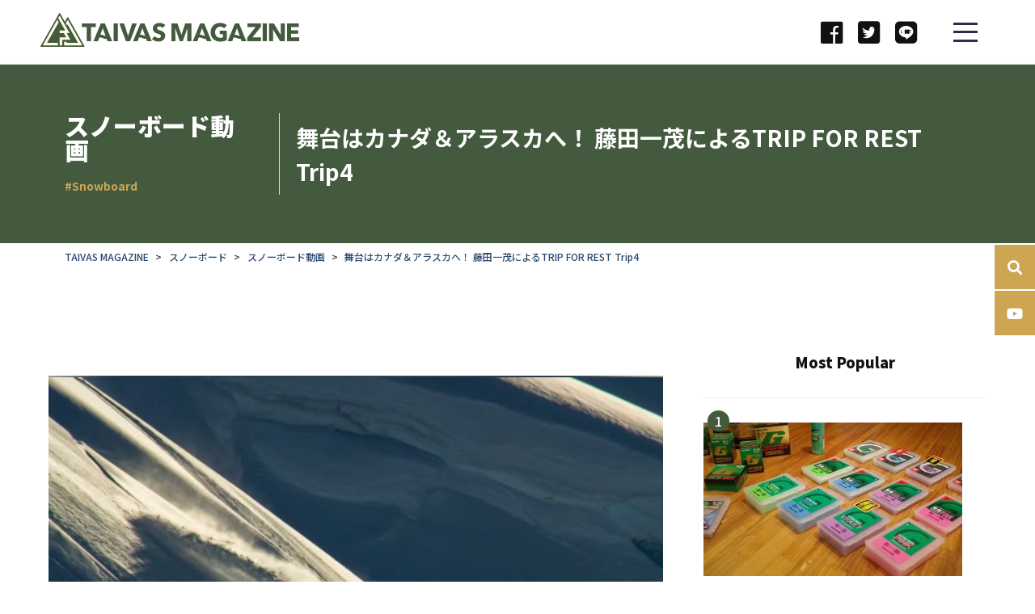

--- FILE ---
content_type: text/html; charset=UTF-8
request_url: https://giver.jp/archives/23677
body_size: 23390
content:
<!DOCTYPE html>
<html lang="ja">
<title>舞台はカナダ＆アラスカへ！ 藤田一茂によるTRIP FOR REST Trip4 | スノーボード動画</title>
<meta http-equiv="Content-Type" content="text/html; charset=UTF-8" />
<meta http-equiv="X-UA-Compatible" content="IE=edge,chrome=1" />
<!-- 20181026追加 -->
<meta name="viewport" content="width=device-width, initial-scale=1.0, maximum-scale=1.0, user-scalable=no">
<meta name="apple-mobile-web-app-capable" content="yes">
<meta name="apple-mobile-web-app-status-bar-style" content="default">
<noscript><style>.noscript{display:block}</style></noscript>
<!-- 20181026追加 -->
<meta name="description" content="藤田一茂が手がけるFORESTLOG DESIGNによる、スノーボードと旅の魅力を伝えるオンラインムービー“TRIP FOR REST”の今季最終回がアップされた。" />
<link rel="alternate" type="application/rss+xml" title="国内最大3S総合ウェブマガジン「TAIVAS MAGAZINE」 RSS Feed" href="https://giver.jp/feed" />
<link rel="alternate" type="application/atom+xml" title="国内最大3S総合ウェブマガジン「TAIVAS MAGAZINE」 Atom Feed" href="https://giver.jp/feed/atom" />
<link rel="pingback" href="https://giver.jp/xmlrpc.php" />
<!-- :::::::::::::::::CSS:::::::::::::::::::::::::::::::::::::::::::::::::::::::::::::::::::::::::-->
<link rel="stylesheet" href="https://giver.jp/wp-content/themes/new_rfora/style.css" type="text/css" />
<link rel="stylesheet" href="/css/common.css" type="text/css" />
<!-- :::::::::::::::::CSS:::::::::::::::::::::::::::::::::::::::::::::::::::::::::::::::::::::::::-->
<meta name='robots' content='max-image-preview:large' />

<!-- All in One SEO Pack 2.3.4.2 by Michael Torbert of Semper Fi Web Design[33,115] -->
<link rel="author" href="https://plus.google.com/103749832576883674597/about" />

<link rel="canonical" href="https://giver.jp/archives/23677" />
<meta property="og:title" content="舞台はカナダ＆アラスカへ！ 藤田一茂によるTRIP FOR REST Trip4 | スノーボード動画" />
<meta property="og:type" content="article" />
<meta property="og:url" content="https://giver.jp/archives/23677" />
<meta property="og:image" content="http://giver.jp/wp-content/plugins/all-in-one-seo-pack/images/default-user-image.png" />
<meta property="og:site_name" content="3S総合ウェブマガジン「TAIVAS magazine」" />
<meta property="fb:admins" content="703394993094124" />
<meta property="og:description" content="藤田一茂が手がけるFORESTLOG DESIGNによる、スノーボードと旅の魅力を伝えるオンラインムービー“TRIP FOR REST”の今季最終回がアップされた。　 藤田がトリップで訪れた場所で残した映像や写真を自ら編集して作品にするこのプロジェクトは、昨年12月にスタートし、これまで3作品がリリースされている。 Trip4となる今回は、約2カ月にわたるカナダとアラスカでのロードトリップ。 藤田とともに10,000kmの旅路を共にするのは、小西隆文とスキーヤーの佐々木悠、川口哲だ。 壮絶なロケーション、ダイナミックなライディング、北米ならではのモービルを使用したシューティングの様子や旅の模様は、見る者を惹き付けるとともに、旅へと駆り立ててくれることだろう。     &nbsp;" />
<meta property="article:publisher" content="https://www.facebook.com/rfora" />
<meta property="article:published_time" content="2015-05-28T22:20:41Z" />
<meta property="article:modified_time" content="2016-06-05T00:34:01Z" />
<meta name="twitter:card" content="summary_large_image" />
<meta name="twitter:site" content="@rfora_m" />
<meta name="twitter:domain" content="twitter.com/rfora_m" />
<meta name="twitter:title" content="舞台はカナダ＆アラスカへ！ 藤田一茂によるTRIP FOR REST Trip4 | スノーボード動画" />
<meta name="twitter:description" content="藤田一茂が手がけるFORESTLOG DESIGNによる、スノーボードと旅の魅力を伝えるオンラインムービー“TRIP FOR REST”の今季最終回がアップされた。　 藤田がトリップで訪れた場所で残した映像や写真を自ら編集して作品にするこのプロジェクトは、昨年12月にスタートし、これまで3作品がリリースされている。 Trip4となる今回は、約2カ月にわたるカナダとアラスカでのロードトリップ。 藤田とともに10,000kmの旅路を共にするのは、小西隆文とスキーヤーの佐々木悠、川口哲だ。 壮絶なロケーション、ダイナミックなライディング、北米ならではのモービルを使用したシューティングの様子や旅の模様は、見る者を惹き付けるとともに、旅へと駆り立ててくれることだろう。     &nbsp;" />
<meta name="twitter:image" content="http://giver.jp/wp-content/plugins/all-in-one-seo-pack/images/default-user-image.png" />
<meta itemprop="image" content="http://giver.jp/wp-content/plugins/all-in-one-seo-pack/images/default-user-image.png" />
			<script>
			(function(i,s,o,g,r,a,m){i['GoogleAnalyticsObject']=r;i[r]=i[r]||function(){
			(i[r].q=i[r].q||[]).push(arguments)},i[r].l=1*new Date();a=s.createElement(o),
			m=s.getElementsByTagName(o)[0];a.async=1;a.src=g;m.parentNode.insertBefore(a,m)
			})(window,document,'script','//www.google-analytics.com/analytics.js','ga');

			ga('create', 'UA-38122443-1', 'auto');
			
			ga('send', 'pageview');
			</script>
<!-- /all in one seo pack -->
<link rel='dns-prefetch' href='//s.w.org' />
<script type="text/javascript">
window._wpemojiSettings = {"baseUrl":"https:\/\/s.w.org\/images\/core\/emoji\/14.0.0\/72x72\/","ext":".png","svgUrl":"https:\/\/s.w.org\/images\/core\/emoji\/14.0.0\/svg\/","svgExt":".svg","source":{"concatemoji":"https:\/\/giver.jp\/wp-includes\/js\/wp-emoji-release.min.js?ver=6.0.11"}};
/*! This file is auto-generated */
!function(e,a,t){var n,r,o,i=a.createElement("canvas"),p=i.getContext&&i.getContext("2d");function s(e,t){var a=String.fromCharCode,e=(p.clearRect(0,0,i.width,i.height),p.fillText(a.apply(this,e),0,0),i.toDataURL());return p.clearRect(0,0,i.width,i.height),p.fillText(a.apply(this,t),0,0),e===i.toDataURL()}function c(e){var t=a.createElement("script");t.src=e,t.defer=t.type="text/javascript",a.getElementsByTagName("head")[0].appendChild(t)}for(o=Array("flag","emoji"),t.supports={everything:!0,everythingExceptFlag:!0},r=0;r<o.length;r++)t.supports[o[r]]=function(e){if(!p||!p.fillText)return!1;switch(p.textBaseline="top",p.font="600 32px Arial",e){case"flag":return s([127987,65039,8205,9895,65039],[127987,65039,8203,9895,65039])?!1:!s([55356,56826,55356,56819],[55356,56826,8203,55356,56819])&&!s([55356,57332,56128,56423,56128,56418,56128,56421,56128,56430,56128,56423,56128,56447],[55356,57332,8203,56128,56423,8203,56128,56418,8203,56128,56421,8203,56128,56430,8203,56128,56423,8203,56128,56447]);case"emoji":return!s([129777,127995,8205,129778,127999],[129777,127995,8203,129778,127999])}return!1}(o[r]),t.supports.everything=t.supports.everything&&t.supports[o[r]],"flag"!==o[r]&&(t.supports.everythingExceptFlag=t.supports.everythingExceptFlag&&t.supports[o[r]]);t.supports.everythingExceptFlag=t.supports.everythingExceptFlag&&!t.supports.flag,t.DOMReady=!1,t.readyCallback=function(){t.DOMReady=!0},t.supports.everything||(n=function(){t.readyCallback()},a.addEventListener?(a.addEventListener("DOMContentLoaded",n,!1),e.addEventListener("load",n,!1)):(e.attachEvent("onload",n),a.attachEvent("onreadystatechange",function(){"complete"===a.readyState&&t.readyCallback()})),(e=t.source||{}).concatemoji?c(e.concatemoji):e.wpemoji&&e.twemoji&&(c(e.twemoji),c(e.wpemoji)))}(window,document,window._wpemojiSettings);
</script>
<style type="text/css">
img.wp-smiley,
img.emoji {
	display: inline !important;
	border: none !important;
	box-shadow: none !important;
	height: 1em !important;
	width: 1em !important;
	margin: 0 0.07em !important;
	vertical-align: -0.1em !important;
	background: none !important;
	padding: 0 !important;
}
</style>
	<link rel='stylesheet' id='yarppWidgetCss-css'  href='https://giver.jp/wp-content/plugins/yet-another-related-posts-plugin/style/widget.css?ver=6.0.11' type='text/css' media='all' />
<link rel='stylesheet' id='wp-block-library-css'  href='https://giver.jp/wp-includes/css/dist/block-library/style.min.css?ver=6.0.11' type='text/css' media='all' />
<style id='global-styles-inline-css' type='text/css'>
body{--wp--preset--color--black: #000000;--wp--preset--color--cyan-bluish-gray: #abb8c3;--wp--preset--color--white: #ffffff;--wp--preset--color--pale-pink: #f78da7;--wp--preset--color--vivid-red: #cf2e2e;--wp--preset--color--luminous-vivid-orange: #ff6900;--wp--preset--color--luminous-vivid-amber: #fcb900;--wp--preset--color--light-green-cyan: #7bdcb5;--wp--preset--color--vivid-green-cyan: #00d084;--wp--preset--color--pale-cyan-blue: #8ed1fc;--wp--preset--color--vivid-cyan-blue: #0693e3;--wp--preset--color--vivid-purple: #9b51e0;--wp--preset--gradient--vivid-cyan-blue-to-vivid-purple: linear-gradient(135deg,rgba(6,147,227,1) 0%,rgb(155,81,224) 100%);--wp--preset--gradient--light-green-cyan-to-vivid-green-cyan: linear-gradient(135deg,rgb(122,220,180) 0%,rgb(0,208,130) 100%);--wp--preset--gradient--luminous-vivid-amber-to-luminous-vivid-orange: linear-gradient(135deg,rgba(252,185,0,1) 0%,rgba(255,105,0,1) 100%);--wp--preset--gradient--luminous-vivid-orange-to-vivid-red: linear-gradient(135deg,rgba(255,105,0,1) 0%,rgb(207,46,46) 100%);--wp--preset--gradient--very-light-gray-to-cyan-bluish-gray: linear-gradient(135deg,rgb(238,238,238) 0%,rgb(169,184,195) 100%);--wp--preset--gradient--cool-to-warm-spectrum: linear-gradient(135deg,rgb(74,234,220) 0%,rgb(151,120,209) 20%,rgb(207,42,186) 40%,rgb(238,44,130) 60%,rgb(251,105,98) 80%,rgb(254,248,76) 100%);--wp--preset--gradient--blush-light-purple: linear-gradient(135deg,rgb(255,206,236) 0%,rgb(152,150,240) 100%);--wp--preset--gradient--blush-bordeaux: linear-gradient(135deg,rgb(254,205,165) 0%,rgb(254,45,45) 50%,rgb(107,0,62) 100%);--wp--preset--gradient--luminous-dusk: linear-gradient(135deg,rgb(255,203,112) 0%,rgb(199,81,192) 50%,rgb(65,88,208) 100%);--wp--preset--gradient--pale-ocean: linear-gradient(135deg,rgb(255,245,203) 0%,rgb(182,227,212) 50%,rgb(51,167,181) 100%);--wp--preset--gradient--electric-grass: linear-gradient(135deg,rgb(202,248,128) 0%,rgb(113,206,126) 100%);--wp--preset--gradient--midnight: linear-gradient(135deg,rgb(2,3,129) 0%,rgb(40,116,252) 100%);--wp--preset--duotone--dark-grayscale: url('#wp-duotone-dark-grayscale');--wp--preset--duotone--grayscale: url('#wp-duotone-grayscale');--wp--preset--duotone--purple-yellow: url('#wp-duotone-purple-yellow');--wp--preset--duotone--blue-red: url('#wp-duotone-blue-red');--wp--preset--duotone--midnight: url('#wp-duotone-midnight');--wp--preset--duotone--magenta-yellow: url('#wp-duotone-magenta-yellow');--wp--preset--duotone--purple-green: url('#wp-duotone-purple-green');--wp--preset--duotone--blue-orange: url('#wp-duotone-blue-orange');--wp--preset--font-size--small: 13px;--wp--preset--font-size--medium: 20px;--wp--preset--font-size--large: 36px;--wp--preset--font-size--x-large: 42px;}.has-black-color{color: var(--wp--preset--color--black) !important;}.has-cyan-bluish-gray-color{color: var(--wp--preset--color--cyan-bluish-gray) !important;}.has-white-color{color: var(--wp--preset--color--white) !important;}.has-pale-pink-color{color: var(--wp--preset--color--pale-pink) !important;}.has-vivid-red-color{color: var(--wp--preset--color--vivid-red) !important;}.has-luminous-vivid-orange-color{color: var(--wp--preset--color--luminous-vivid-orange) !important;}.has-luminous-vivid-amber-color{color: var(--wp--preset--color--luminous-vivid-amber) !important;}.has-light-green-cyan-color{color: var(--wp--preset--color--light-green-cyan) !important;}.has-vivid-green-cyan-color{color: var(--wp--preset--color--vivid-green-cyan) !important;}.has-pale-cyan-blue-color{color: var(--wp--preset--color--pale-cyan-blue) !important;}.has-vivid-cyan-blue-color{color: var(--wp--preset--color--vivid-cyan-blue) !important;}.has-vivid-purple-color{color: var(--wp--preset--color--vivid-purple) !important;}.has-black-background-color{background-color: var(--wp--preset--color--black) !important;}.has-cyan-bluish-gray-background-color{background-color: var(--wp--preset--color--cyan-bluish-gray) !important;}.has-white-background-color{background-color: var(--wp--preset--color--white) !important;}.has-pale-pink-background-color{background-color: var(--wp--preset--color--pale-pink) !important;}.has-vivid-red-background-color{background-color: var(--wp--preset--color--vivid-red) !important;}.has-luminous-vivid-orange-background-color{background-color: var(--wp--preset--color--luminous-vivid-orange) !important;}.has-luminous-vivid-amber-background-color{background-color: var(--wp--preset--color--luminous-vivid-amber) !important;}.has-light-green-cyan-background-color{background-color: var(--wp--preset--color--light-green-cyan) !important;}.has-vivid-green-cyan-background-color{background-color: var(--wp--preset--color--vivid-green-cyan) !important;}.has-pale-cyan-blue-background-color{background-color: var(--wp--preset--color--pale-cyan-blue) !important;}.has-vivid-cyan-blue-background-color{background-color: var(--wp--preset--color--vivid-cyan-blue) !important;}.has-vivid-purple-background-color{background-color: var(--wp--preset--color--vivid-purple) !important;}.has-black-border-color{border-color: var(--wp--preset--color--black) !important;}.has-cyan-bluish-gray-border-color{border-color: var(--wp--preset--color--cyan-bluish-gray) !important;}.has-white-border-color{border-color: var(--wp--preset--color--white) !important;}.has-pale-pink-border-color{border-color: var(--wp--preset--color--pale-pink) !important;}.has-vivid-red-border-color{border-color: var(--wp--preset--color--vivid-red) !important;}.has-luminous-vivid-orange-border-color{border-color: var(--wp--preset--color--luminous-vivid-orange) !important;}.has-luminous-vivid-amber-border-color{border-color: var(--wp--preset--color--luminous-vivid-amber) !important;}.has-light-green-cyan-border-color{border-color: var(--wp--preset--color--light-green-cyan) !important;}.has-vivid-green-cyan-border-color{border-color: var(--wp--preset--color--vivid-green-cyan) !important;}.has-pale-cyan-blue-border-color{border-color: var(--wp--preset--color--pale-cyan-blue) !important;}.has-vivid-cyan-blue-border-color{border-color: var(--wp--preset--color--vivid-cyan-blue) !important;}.has-vivid-purple-border-color{border-color: var(--wp--preset--color--vivid-purple) !important;}.has-vivid-cyan-blue-to-vivid-purple-gradient-background{background: var(--wp--preset--gradient--vivid-cyan-blue-to-vivid-purple) !important;}.has-light-green-cyan-to-vivid-green-cyan-gradient-background{background: var(--wp--preset--gradient--light-green-cyan-to-vivid-green-cyan) !important;}.has-luminous-vivid-amber-to-luminous-vivid-orange-gradient-background{background: var(--wp--preset--gradient--luminous-vivid-amber-to-luminous-vivid-orange) !important;}.has-luminous-vivid-orange-to-vivid-red-gradient-background{background: var(--wp--preset--gradient--luminous-vivid-orange-to-vivid-red) !important;}.has-very-light-gray-to-cyan-bluish-gray-gradient-background{background: var(--wp--preset--gradient--very-light-gray-to-cyan-bluish-gray) !important;}.has-cool-to-warm-spectrum-gradient-background{background: var(--wp--preset--gradient--cool-to-warm-spectrum) !important;}.has-blush-light-purple-gradient-background{background: var(--wp--preset--gradient--blush-light-purple) !important;}.has-blush-bordeaux-gradient-background{background: var(--wp--preset--gradient--blush-bordeaux) !important;}.has-luminous-dusk-gradient-background{background: var(--wp--preset--gradient--luminous-dusk) !important;}.has-pale-ocean-gradient-background{background: var(--wp--preset--gradient--pale-ocean) !important;}.has-electric-grass-gradient-background{background: var(--wp--preset--gradient--electric-grass) !important;}.has-midnight-gradient-background{background: var(--wp--preset--gradient--midnight) !important;}.has-small-font-size{font-size: var(--wp--preset--font-size--small) !important;}.has-medium-font-size{font-size: var(--wp--preset--font-size--medium) !important;}.has-large-font-size{font-size: var(--wp--preset--font-size--large) !important;}.has-x-large-font-size{font-size: var(--wp--preset--font-size--x-large) !important;}
</style>
<link rel='stylesheet' id='contact-form-7-css'  href='https://giver.jp/wp-content/plugins/contact-form-7/includes/css/styles.css?ver=4.4.2' type='text/css' media='all' />
<link rel='stylesheet' id='toc-screen-css'  href='https://giver.jp/wp-content/plugins/table-of-contents-plus/screen.min.css?ver=1509' type='text/css' media='all' />
<link rel='stylesheet' id='wordpress-popular-posts-css'  href='https://giver.jp/wp-content/plugins/wordpress-popular-posts/style/wpp.css?ver=3.3.3' type='text/css' media='all' />
<link rel='stylesheet' id='addtoany-css'  href='https://giver.jp/wp-content/plugins/add-to-any/addtoany.min.css?ver=1.14' type='text/css' media='all' />
<link rel='stylesheet' id='fancybox-css'  href='https://giver.jp/wp-content/plugins/easy-fancybox/fancybox/jquery.fancybox-1.3.7.min.css?ver=1.5.7' type='text/css' media='screen' />
<script type='text/javascript' src='https://giver.jp/wp-includes/js/jquery/jquery.min.js?ver=3.6.0' id='jquery-core-js'></script>
<script type='text/javascript' src='https://giver.jp/wp-includes/js/jquery/jquery-migrate.min.js?ver=3.3.2' id='jquery-migrate-js'></script>
<script type='text/javascript' src='https://giver.jp/wp-content/plugins/add-to-any/addtoany.min.js?ver=1.0' id='addtoany-js'></script>
<link rel="https://api.w.org/" href="https://giver.jp/wp-json/" /><link rel="alternate" type="application/json" href="https://giver.jp/wp-json/wp/v2/posts/23677" /><link rel='shortlink' href='https://giver.jp/?p=23677' />
<link rel="alternate" type="application/json+oembed" href="https://giver.jp/wp-json/oembed/1.0/embed?url=https%3A%2F%2Fgiver.jp%2Farchives%2F23677" />
<link rel="alternate" type="text/xml+oembed" href="https://giver.jp/wp-json/oembed/1.0/embed?url=https%3A%2F%2Fgiver.jp%2Farchives%2F23677&#038;format=xml" />
<script data-ad-client="ca-pub-4780213631785892" async src="https://pagead2.googlesyndication.com/pagead/js/adsbygoogle.js"></script>
<script data-cfasync="false">
window.a2a_config=window.a2a_config||{};a2a_config.callbacks=[];a2a_config.overlays=[];a2a_config.templates={};a2a_localize = {
	Share: "共有",
	Save: "ブックマーク",
	Subscribe: "購読",
	Email: "メール",
	Bookmark: "ブックマーク",
	ShowAll: "すべて表示する",
	ShowLess: "小さく表示する",
	FindServices: "サービスを探す",
	FindAnyServiceToAddTo: "追加するサービスを今すぐ探す",
	PoweredBy: "Powered by",
	ShareViaEmail: "メールでシェアする",
	SubscribeViaEmail: "メールで購読する",
	BookmarkInYourBrowser: "ブラウザにブックマーク",
	BookmarkInstructions: "このページをブックマークするには、 Ctrl+D または \u2318+D を押下。",
	AddToYourFavorites: "お気に入りに追加",
	SendFromWebOrProgram: "任意のメールアドレスまたはメールプログラムから送信",
	EmailProgram: "メールプログラム",
	More: "詳細&#8230;"
};

(function(d,s,a,b){a=d.createElement(s);b=d.getElementsByTagName(s)[0];a.async=1;a.src="https://static.addtoany.com/menu/page.js";b.parentNode.insertBefore(a,b);})(document,"script");
</script>
<script type="application/ld+json">{
    "@context" : "http://schema.org",
    "@type" : "Article",
    "name" : "舞台はカナダ＆アラスカへ！ 藤田一茂によるTRIP FOR REST Trip4",
    "author" : {
    "@type" : "Person",
    "name" : "Makiko Kishino"
    },
    "datePublished" : "2015-5-28",
    "image" : "https://giver.jp/wp-content/uploads/2015/05/22913b77ef35174f92f5b19a48ba3997.jpg",
    "articleSection" : "スノーボード動画",
    "url" : "https://giver.jp/archives/23677",
    "publisher" : {
    "@type" : "Organization",
    "name" : "国内最大3S総合ウェブマガジン「TAIVAS MAGAZINE」"
    }
    }</script>				<!-- WordPress Popular Posts v3.3.3 -->
				<script type="text/javascript">//<![CDATA[

					var sampling_active = 0;
					var sampling_rate   = 100;
					var do_request = false;

					if ( !sampling_active ) {
						do_request = true;
					} else {
						var num = Math.floor(Math.random() * sampling_rate) + 1;
						do_request = ( 1 === num );
					}

					if ( do_request ) {

						// Create XMLHttpRequest object and set variables
						var xhr = ( window.XMLHttpRequest )
						  ? new XMLHttpRequest()
						  : new ActiveXObject( "Microsoft.XMLHTTP" ),
						url = 'https://giver.jp/wp-admin/admin-ajax.php',
						params = 'action=update_views_ajax&token=27e8ab2b2e&wpp_id=23677';
						// Set request method and target URL
						xhr.open( "POST", url, true );
						// Set request header
						xhr.setRequestHeader( "Content-type", "application/x-www-form-urlencoded" );
						// Hook into onreadystatechange
						xhr.onreadystatechange = function() {
							if ( 4 === xhr.readyState && 200 === xhr.status ) {
								if ( window.console && window.console.log ) {
									window.console.log( xhr.responseText );
								}
							}
						};
						// Send request
						xhr.send( params );

					}

				//]]></script>
				<!-- End WordPress Popular Posts v3.3.3 -->
						<style type="text/css" id="wp-custom-css">
			/* カッテネ */
.kattene {
  border: 1px solid rgba(0, 0, 0, 0.1);
  border-radius: 3px;
  padding: 10px;
  margin-bottom: 1em;
  box-sizing: border-box; }

.kattene__imgpart {
  text-align: center; }

  .kattene__imgpart img {
    -webkit-box-shadow: 0px 5px 15px -5px rgba(0, 0, 0, 0.8);
    -moz-box-shadow: 0px 5px 15px -5px rgba(0, 0, 0, 0.8);
    box-shadow: 0px 5px 15px -5px rgba(0, 0, 0, 0.8);
    -o-box-shadow: 0px 5px 15px -5px rgba(0, 0, 0, 0.8);
    -ms-box-shadow: 0px 5px 15px -5px rgba(0, 0, 0, 0.8); }

.kattene__description {
  font-size: 0.8em; }

.kattene__btns {
  width: 100%;
  margin-top: 1.2em; }

  .kattene__btns:after {
    display: block;
    clear: both;
    height: 0px;
    visibility: hidden;
    content: "."; }

  .kattene__btns > div {
    float: left;
    margin-bottom: 5px; }

  .kattene__btns .btn {
    width: 100%;
    padding-left: 0;
    padding-right: 0;
   }

  .kattene__btns.__three > div {
    width: 32.66667%; }

    .kattene__btns.__three > div:not(:last-child) {
      margin-right: 1%; }

  .kattene__btns.__two > div {
    width: 49.5%; }

    .kattene__btns.__two > div:nth-child(odd) {
      margin-right: 1%; }

@media screen and (max-width: 900px) {

  .kattene__btns.__four > div {
    width: 49.5%; }

    .kattene__btns.__four > div:nth-child(odd) {
      margin-right: 1%; }

  .kattene__btns.__one > div {
    width: 50%;
    margin-left: 25%; } }
@media screen and (min-width: 901px) {

  .kattene {
    display: table;
    width: 100%; }

  .kattene__imgpart {
    display: table-cell;
    width: 20%; }

  .kattene__infopart {
    display: table-cell;
    vertical-align: top;
    position: relative;
    padding-left: 10px;
    width: 80%; }

  .kattene__btns {
    position: absolute;
    bottom: 0;
    box-sizing: border-box;
    padding-right: 10px; }

    .kattene__btns.__four > div {
      width: 24.25%; }

      .kattene__btns.__four > div:not(:last-child) {
        margin-right: 1%; }

    .kattene__btns.__two > div {
      width: 49.5%; }

      .kattene__btns.__two > div:not(:last-child) {
        margin-right: 1%; }

    .kattene__btns.__one > div {
      width: 49.5%;
      float: right; } }

.btn {
  appearance: none;
  background-color: #54c0d1;
  border: 0;
  border-radius: 0;
  color: #fff;
  cursor: pointer;
  display: inline-block;
  font-family: "Hiragino Kaku Gothic ProN", Meiryo, sans-serif;
  font-size: 1em;
  -webkit-font-smoothing: antialiased;
  font-weight: 600;
  line-height: 1;
  padding: 0.75em 1.5em;
  text-decoration: none;
  transition: background-color 150ms ease;
  user-select: none;
  vertical-align: middle;
  white-space: nowrap; }

  .btn:hover, .btn:focus {
    background-color: #439aa7;
    color: #fff; }

  .btn:disabled {
    cursor: not-allowed;
    opacity: 0.5; }

    .btn:disabled:hover {
      background-color: #54c0d1; }

.btn.__small {
  padding: 0.55em;
  font-size: 0.9em; }

.btn.__orange {
  background-color: #FF9901;
  -webkit-box-shadow: 0 5px 0 #cc7a01;
  -moz-box-shadow: 0 5px 0 #cc7a01;
  box-shadow: 0 5px 0 #cc7a01;
  -o-box-shadow: 0 5px 0 #cc7a01;
  -ms-box-shadow: 0 5px 0 #cc7a01;
  margin-bottom: 5px;
  border-radius: 3px;
  text-align: center; }

  .btn.__orange:hover {
    background-color: #cc7a01; }

  .btn.__orange i {
    font-weight: bold; }

    .btn.__orange i:before {
      vertical-align: middle;
      font-size: 1.2em;
      margin-right: 0.2em; }

.btn.__blue {
  background-color: #007dcd;
  -webkit-box-shadow: 0 5px 0 #0064a4;
  -moz-box-shadow: 0 5px 0 #0064a4;
  box-shadow: 0 5px 0 #0064a4;
  -o-box-shadow: 0 5px 0 #0064a4;
  -ms-box-shadow: 0 5px 0 #0064a4;
  margin-bottom: 5px;
  border-radius: 3px;
  text-align: center; }

  .btn.__blue:hover {
    background-color: #0064a4; }

  .btn.__blue i {
    font-weight: bold; }

    .btn.__blue i:before {
      vertical-align: middle;
      font-size: 1.2em;
      margin-right: 0.2em; }

.btn.__red {
  background-color: #c20004;
  -webkit-box-shadow: 0 5px 0 #9b0003;
  -moz-box-shadow: 0 5px 0 #9b0003;
  box-shadow: 0 5px 0 #9b0003;
  -o-box-shadow: 0 5px 0 #9b0003;
  -ms-box-shadow: 0 5px 0 #9b0003;
  margin-bottom: 5px;
  border-radius: 3px;
  text-align: center; }

  .btn.__red:hover {
    background-color: #9b0003; }

  .btn.__red i {
    font-weight: bold; }

    .btn.__red i:before {
      vertical-align: middle;
      font-size: 1.2em;
      margin-right: 0.2em; }

.btn.__green {
  background-color: #0BBD80;
  -webkit-box-shadow: 0 5px 0 #099766;
  -moz-box-shadow: 0 5px 0 #099766;
  box-shadow: 0 5px 0 #099766;
  -o-box-shadow: 0 5px 0 #099766;
  -ms-box-shadow: 0 5px 0 #099766;
  margin-bottom: 5px;
  border-radius: 3px;
  text-align: center; }

  .btn.__green:hover {
    background-color: #099766; }

  .btn.__green i {
    font-weight: bold; }

    .btn.__green i:before {
      vertical-align: middle;
      font-size: 1.2em;
      margin-right: 0.2em; }
/* カッテネここまで*/
		</style>
		
<!-- Easy FancyBox 1.5.7 using FancyBox 1.3.7 - RavanH (http://status301.net/wordpress-plugins/easy-fancybox/) -->
<script type="text/javascript">
/* <![CDATA[ */
var fb_timeout = null;
var fb_opts = { 'overlayShow' : true, 'hideOnOverlayClick' : true, 'showCloseButton' : true, 'centerOnScroll' : true, 'enableEscapeButton' : true, 'autoScale' : true, 'speedIn' : 1000, 'speedOut' : 500 };
var easy_fancybox_handler = function(){
	/* IMG */
	var fb_IMG_select = 'a[href*=".jpg"]:not(.nofancybox,.pin-it-button), area[href*=".jpg"]:not(.nofancybox), a[href*=".jpeg"]:not(.nofancybox,.pin-it-button), area[href*=".jpeg"]:not(.nofancybox), a[href*=".png"]:not(.nofancybox,.pin-it-button), area[href*=".png"]:not(.nofancybox)';
	jQuery(fb_IMG_select).addClass('fancybox image');
	var fb_IMG_sections = jQuery('div.gallery');
	fb_IMG_sections.each(function() { jQuery(this).find(fb_IMG_select).attr('rel', 'gallery-' + fb_IMG_sections.index(this)); });
	jQuery('a.fancybox, area.fancybox, li.fancybox a:not(li.nofancybox a)').fancybox( jQuery.extend({}, fb_opts, { 'transitionIn' : 'elastic', 'easingIn' : 'easeOutBack', 'transitionOut' : 'elastic', 'easingOut' : 'easeInBack', 'opacity' : false, 'hideOnContentClick' : true, 'titleShow' : false, 'titlePosition' : 'over', 'titleFromAlt' : true, 'showNavArrows' : true, 'enableKeyboardNav' : true, 'cyclic' : false }) );
	/* Auto-click */ 
	jQuery('#fancybox-auto').trigger('click');
}
/* ]]> */
</script>

<style type="text/css">
#fancybox-content{background-color:#fff}
#fancybox-content{border-color:#fff}#fancybox-outer{background-color:#fff}
#fancybox-content{color:inherit}
</style>
</head>
<body class="page-index  default"><a id="pagetop"></a>
	<header id="header" class="js-header">
        <p class="siteLogo" title="TAIVAS">
			<a href="/" class="logo-link-xs">
				<img src="/images/common/logo-xs.svg" alt=""/>
			</a>
            <a href="/" class="logo-link">
				<svg xmlns="http://www.w3.org/2000/svg" viewBox="0 0 956.2 123.07">
					<title>
						TAIVAS MAGAZINE
					</title>
					<defs>
						<style>.cls-1 {
								fill: #435a3e;
							}

							.cls-2 {
								fill: #fdf9e3;
							}</style>
					</defs>
					<g id="レイヤー_2" data-name="レイヤー 2">
						<g id="レイヤー_1-2" data-name="レイヤー 1">
							<path class="cls-1" d="M161.45,123.07H1.55a1.55,1.55,0,0,1-1.34-2.32L69.48.77a1.55,1.55,0,0,1,2.68,0l18.16,31.5L99.64,16a1.54,1.54,0,0,1,2.67,0l60.48,104.74A1.55,1.55,0,0,1,161.45,123.07Z"/>
							<path class="cls-2" d="M111.13,97.73H80.43v19.89H71.17V88.47h24l-9-15.53h-15V63.69h20.3l-26-45.1,4-6.91a1.54,1.54,0,0,1,2.68,0l35.31,61.25H96.82ZM99.65,26.94,93.59,37.43l4.63,8,2.06-3.55,38.37,66.46H96.77v-3.45H87.5v12.71H152a1.55,1.55,0,0,0,1.34-2.32l-51-88.36A1.54,1.54,0,0,0,99.65,26.94Zm-90,88.36A1.55,1.55,0,0,0,11,117.62h53.1v-9.26H24.35l43-74.48L62,24.63,9.65,115.3"/>
							<path class="cls-1" d="M186.7,51.14v51.07H171.16V51.14H153V37.87h51.89V51.14Zm51.35-13.27H223l-27,64.34h16.9l4.84-13.13a11.12,11.12,0,0,1,2-.17,25.56,25.56,0,0,1,11.15,2.51,28.15,28.15,0,0,0,11.65,2.76,14.68,14.68,0,0,0,2-.12l3,8.15h17.27Zm-3.23,44a36,36,0,0,0-13.24-3.27l8.67-23.56,10.49,28.67A21.21,21.21,0,0,1,234.82,81.88Zm3.23-44H223l-27,64.34h16.9l4.84-13.13a11.12,11.12,0,0,1,2-.17,25.56,25.56,0,0,1,11.15,2.51,28.15,28.15,0,0,0,11.65,2.76,14.68,14.68,0,0,0,2-.12l3,8.15h17.27Zm-3.23,44a36,36,0,0,0-13.24-3.27l8.67-23.56,10.49,28.67A21.21,21.21,0,0,1,234.82,81.88ZM605.29,37.94H590.22l-27,64.34h16.9L585,89.15a11.12,11.12,0,0,1,2-.17,25.56,25.56,0,0,1,11.15,2.51,28.15,28.15,0,0,0,11.65,2.76,14.68,14.68,0,0,0,2-.12l3,8.15H632Zm-3.23,44a35.9,35.9,0,0,0-13.24-3.27l8.67-23.56L608,83.8A21.58,21.58,0,0,1,602.06,82Zm132-44H719l-27,64.34h16.9l4.84-13.13a11.12,11.12,0,0,1,2-.17,25.56,25.56,0,0,1,11.15,2.51,28.15,28.15,0,0,0,11.65,2.76,14.68,14.68,0,0,0,2-.12l3,8.15h17.27Zm-3.23,44a36,36,0,0,0-13.24-3.27l8.67-23.56L736.79,83.8A21.58,21.58,0,0,1,730.87,82ZM270.33,102.21V37.87H286v64.34Zm61,0H315.82L291.47,37.87h17.45l14.9,45.62h.37L339,37.87h17.18Zm53.15-64.34H369.44l-27,64.34h16.9l4.83-13.13a10.87,10.87,0,0,1,2-.17,25.5,25.5,0,0,1,11.17,2.52A28.27,28.27,0,0,0,389,94.19a14.84,14.84,0,0,0,2-.13l3,8.15h17.26Zm-3.24,44A35.71,35.71,0,0,0,368,78.61l8.67-23.56,10.49,28.68A21.42,21.42,0,0,1,381.28,81.88Zm70.25-27.29a14.05,14.05,0,0,0-5.22-4,14.79,14.79,0,0,0-6.23-1.5,18.55,18.55,0,0,0-3.13.27,8,8,0,0,0-2.87,1,6.89,6.89,0,0,0-2.13,2,5.26,5.26,0,0,0-.87,3.13,5,5,0,0,0,.69,2.73,6.2,6.2,0,0,0,2,1.91,18.8,18.8,0,0,0,3.14,1.5c1.21.45,2.57.92,4.09,1.4q3.27,1.1,6.82,2.41a25.73,25.73,0,0,1,6.45,3.5,18.27,18.27,0,0,1,4.81,5.41,15.49,15.49,0,0,1,1.91,8,21.06,21.06,0,0,1-2,9.59,19.11,19.11,0,0,1-5.5,6.68,23.53,23.53,0,0,1-7.91,3.91,33.58,33.58,0,0,1-9.18,1.27A37.76,37.76,0,0,1,423,101.44a28.2,28.2,0,0,1-10.73-6.86l10.18-10.36h0a18.67,18.67,0,0,0,6.23,4.86,16.9,16.9,0,0,0,7.67,2,15.68,15.68,0,0,0,3.37-.37,8.26,8.26,0,0,0,2.86-1.18,5.87,5.87,0,0,0,1.95-2.18,6.81,6.81,0,0,0,.73-3.27,5.16,5.16,0,0,0-.91-3.09,8.84,8.84,0,0,0-2.59-2.32,20.8,20.8,0,0,0-4.18-1.91q-2.5-.85-5.68-1.86a56.8,56.8,0,0,1-6-2.36,20.25,20.25,0,0,1-5.27-3.5,16.22,16.22,0,0,1-3.73-5.18,17.56,17.56,0,0,1-1.41-7.41,18.28,18.28,0,0,1,2.18-9.18A19.15,19.15,0,0,1,423.36,41a24.54,24.54,0,0,1,8-3.59,36,36,0,0,1,9-1.14,33.51,33.51,0,0,1,11.14,2,28.94,28.94,0,0,1,9.95,5.91Z"/>
							<path class="cls-1" d="M542.61,102.31,543,56.72h-.27L526,102.31H515L498.75,56.72h-.28l.37,45.59H484.19V37.88h22.14L521,79.19h.37l14-41.31H557.9v64.43Z"/>
							<path class="cls-1" d="M764.67,102.38V88.89l30.67-37.83H765.4V38h49.41V50.42l-31.39,38.5h32v13.46Z"/>
							<path class="cls-1" d="M678.15,102.4A58,58,0,0,1,664.36,104a40,40,0,0,1-14.24-2.46,32.71,32.71,0,0,1-11.19-6.92,31.4,31.4,0,0,1-7.33-10.69A35.22,35.22,0,0,1,629,70a35.28,35.28,0,0,1,2.69-14,31.16,31.16,0,0,1,7.41-10.69,32.67,32.67,0,0,1,11.11-6.78,39,39,0,0,1,13.74-2.37,42.11,42.11,0,0,1,14.19,2.32,29.5,29.5,0,0,1,10.65,6.23l-9.83,11.2a17,17,0,0,0-6-4.32,20.27,20.27,0,0,0-8.47-1.69,18.78,18.78,0,0,0-7.55,1.5,18,18,0,0,0-6,4.19,19,19,0,0,0-4,6.37,22.15,22.15,0,0,0-1.41,8,25.13,25.13,0,0,0,1.27,8.19,17.62,17.62,0,0,0,3.78,6.42,17.11,17.11,0,0,0,6.18,4.18,22,22,0,0,0,8.42,1.51,31.92,31.92,0,0,0,5.19-.41,20.05,20.05,0,0,0,4.55-1.32V76.83H662.63V64.27h26.58V98.39A49.59,49.59,0,0,1,678.15,102.4Z"/>
							<path class="cls-1" d="M821.34,102.31V37.88H837v64.43Z"/>
							<path class="cls-1" d="M885.77,102.31,859.83,60.17h-.27l.37,42.14H844.82V37.88h17.74l25.85,42h.27l-.36-42h15.1v64.43Z"/>
							<path class="cls-1" d="M911.25,102.31V37.88h43.31V51h-28.3v12.2H953V75.64H926.26V89H956.2v13.29Z"/>
						</g>
					</g>
				</svg>
            </a>
        </p>
        <!--<p class="navTrigger">
            <span class="fa fa-times"></span>
            <span class="fa fa-bars"></span>
        </p>-->
		<nav id="gNav">
			<ul>
				<li class="headersnslink">
                  <ul>
                    <li><a href="https://www.facebook.com/taivasmagazine" target="_blank" rel="nofollow"><span class="fab fa-facebook"></span></a></li>
                    <li><a href="https://twitter.com/rfora_m" target="_blank" rel="nofollow"><span class="fab fa-twitter-square"></span></a></li>
                    <li><a href="https://line.me/R/ti/p/@080pesva" target="_blank" rel="nofollow"><span class="fab fa-line"></span></a></li>
                  </ul>
				</li>

				<li>
					<button class="btn-hamburger">
						<div class="line">
							<span></span>
							<span></span>
							<span></span>
						</div>
					</button>
				</li>
			</ul>
		</nav>
	</header>
	<div class="floatingNav">
		<ul class="floatingNav__list">
<!--			<li class="floatingNav__item">
				<a href="/contact/"><span class="far fa-envelope"></span></a>
			</li>-->
			<li class="floatingNav__item">
				<a href="/" onclick="commonUtil.modal.open('','','.modalSearch'); return false;"><span class="fas fa-search"></span></a>
			</li>
			<li class="floatingNav__item">
				<a href="https://www.youtube.com/channel/UCdCrxVD9PClspxp5R0o_WuA" target="_blank" rel="nofollow"><span class="fab fa-youtube"></span></a>
			</li>
			<!--<li class="floatingNav__item floatingNavEnglish"><a href="/en/">EN</a></li>-->
		</ul>
	</div>

	<!-- main visual-->
	<div class="pageTitle inview">
		<div>
			<p class="pageMainCategoryTitle">スノーボード動画</p>
			<p class="pageMainCategoryHash">#Snowboard　</p>
		</div>
		<h1 class="pageMainTitle">舞台はカナダ＆アラスカへ！ 藤田一茂によるTRIP FOR REST Trip4</h1>
	</div>
	<nav class="breadcrumbs inview">
		<ul itemtype="http://data-vocabulary.org/Breadcrumb">
			<!-- Breadcrumb NavXT 5.4.0 -->
<li><a title="TAIVAS MAGAZINEへ行く" href="https://giver.jp" class="home">TAIVAS MAGAZINE</a></li><li><a title="スノーボードのカテゴリアーカイブへ行く" href="https://giver.jp/category/snowboard" class="taxonomy category">スノーボード</a></li><li><a title="スノーボード動画のカテゴリアーカイブへ行く" href="https://giver.jp/category/snowboard/movie-snowboard" class="taxonomy category">スノーボード動画</a></li><li><a title="舞台はカナダ＆アラスカへ！ 藤田一茂によるTRIP FOR REST Trip4へ行く" href="https://giver.jp/archives/23677" class="post post-post current-item">舞台はカナダ＆アラスカへ！ 藤田一茂によるTRIP FOR REST Trip4</a></li>		</ul>
	</nav>

<section class="commonWrapper twoColumn">
	<div class="mainColumn inview">
		<div class="mainContents">
			<div class="singleContent inview">
				<!-- mainimage-->
				<figure class="singleMainImg">
					<span style="background-image:url('https://giver.jp/wp-content/uploads/2015/05/22913b77ef35174f92f5b19a48ba3997.jpg');"></span>
					<img src="/images/common/single_main_blank.png" style="background-image:url('https://giver.jp/wp-content/uploads/2015/05/22913b77ef35174f92f5b19a48ba3997.jpg');" alt="舞台はカナダ＆アラスカへ！ 藤田一茂によるTRIP FOR REST Trip4の画像">
				</figure>
				<!-- tag.date.sns-->
				<div class="singleInfo">
					<div class="singleTag">
						<ul>
							<li><a href="https://giver.jp/archives/tag/snowboard-ja" rel="tag">Snowboard</a></li>						</ul>
					</div>
					<div class="singleUpdate">
						<span class="viewsContent"><span class="fas fa-eye"></span><span>2,649 views</span></span>
						<span class="infoUpdate">2015-5-28 UPDATE</span>
					</div>
				</div>
				<!-- 					<ul class="adTop">
										<li><a href="https://www.youtube.com/channel/UCdCrxVD9PClspxp5R0o_WuA" target="_new" class="youtube" rel="nofollow"></a></li>
										<li><a href="/contact" class="contact"></a></li>
									</ul>
									バナー２
									<ul class="adTop-2">
										<li><a href="https://giver.jp/archives/45971" target="_new" class="bana2-1" rel="nofollow"></a></li>
										<li><a href="https://giver.jp/archives/45856" class="bana2-2"></a></li>
									</ul> -->


				<div class="boxContainer text-center">
					<!--<div class="box">
						<a href="https://www.youtube.com/channel/UCdCrxVD9PClspxp5R0o_WuA" target="blank">
							<img src="/images/youtubechannel2.png">
						</a>
					</div>
					<div class="box">
						<a href="/contact" class="contact">
							<img src="/images/writer2.png">
						</a>
					</div>
					 <div class="box">
						<a href="https://giver.jp/archives/25208">
							<img src="/wp-content/uploads/2020/05/banalong.png">
						</a>
					</div>
					<div class="box">
						<a href="https://giver.jp/archives/13743">
							<img src="/wp-content/uploads/2020/05/banashort-1.png">
						</a>
					</div>-->

					<a href="https://giver.jp/lp/" class="hover-img-drop-shadow" target="_blank">
						<span class="inner">
							<img class="commonLogo hidden-xs" src="/images/common/banner-logo.png" alt="TAIVAS MAGAZINE">
							<img class="commonLogo visible-inline-xs" src="/images/common/banner-logo-sm.png" width="350" alt="TAIVAS MAGAZINE">
						</span>
					</a>
									</div>






				<!--
				 <a href="https://giver.jp/archives/43161" style="width: 100%; display: block; margin-bottom: 20px; text-align: center; margin-top: 20px;"><img src="/images/woot.png" alt="WOOT"></a> -->
				<!-- 			<script type="text/javascript">amzn_assoc_ad_type ="responsive_search_widget"; amzn_assoc_tracking_id ="salonconcierg-22"; amzn_assoc_marketplace ="amazon"; amzn_assoc_region ="JP"; amzn_assoc_placement =""; amzn_assoc_search_type = "search_widget";amzn_assoc_width ="auto"; amzn_assoc_height ="auto"; amzn_assoc_default_search_category =""; amzn_assoc_default_search_key ="ブランク　コンプリート";amzn_assoc_theme ="light"; amzn_assoc_bg_color ="FFFFFF"; </script><script src="//z-fe.amazon-adsystem.com/widgets/q?ServiceVersion=20070822&Operation=GetScript&ID=OneJS&WS=1&Marketplace=JP"></script> -->
							</div>

						<div class="singleContent singleContentText"><div class="addtoany_share_save_container addtoany_content addtoany_content_top"><div class="a2a_kit a2a_kit_size_32 addtoany_list" data-a2a-url="https://giver.jp/archives/23677" data-a2a-title="舞台はカナダ＆アラスカへ！ 藤田一茂によるTRIP FOR REST Trip4"><a class="a2a_button_facebook" href="https://www.addtoany.com/add_to/facebook?linkurl=https%3A%2F%2Fgiver.jp%2Farchives%2F23677&amp;linkname=%E8%88%9E%E5%8F%B0%E3%81%AF%E3%82%AB%E3%83%8A%E3%83%80%EF%BC%86%E3%82%A2%E3%83%A9%E3%82%B9%E3%82%AB%E3%81%B8%EF%BC%81%20%E8%97%A4%E7%94%B0%E4%B8%80%E8%8C%82%E3%81%AB%E3%82%88%E3%82%8BTRIP%20FOR%20REST%20Trip4" title="Facebook" rel="nofollow noopener" target="_blank"></a><a class="a2a_button_twitter" href="https://www.addtoany.com/add_to/twitter?linkurl=https%3A%2F%2Fgiver.jp%2Farchives%2F23677&amp;linkname=%E8%88%9E%E5%8F%B0%E3%81%AF%E3%82%AB%E3%83%8A%E3%83%80%EF%BC%86%E3%82%A2%E3%83%A9%E3%82%B9%E3%82%AB%E3%81%B8%EF%BC%81%20%E8%97%A4%E7%94%B0%E4%B8%80%E8%8C%82%E3%81%AB%E3%82%88%E3%82%8BTRIP%20FOR%20REST%20Trip4" title="Twitter" rel="nofollow noopener" target="_blank"></a><a class="a2a_button_line" href="https://www.addtoany.com/add_to/line?linkurl=https%3A%2F%2Fgiver.jp%2Farchives%2F23677&amp;linkname=%E8%88%9E%E5%8F%B0%E3%81%AF%E3%82%AB%E3%83%8A%E3%83%80%EF%BC%86%E3%82%A2%E3%83%A9%E3%82%B9%E3%82%AB%E3%81%B8%EF%BC%81%20%E8%97%A4%E7%94%B0%E4%B8%80%E8%8C%82%E3%81%AB%E3%82%88%E3%82%8BTRIP%20FOR%20REST%20Trip4" title="Line" rel="nofollow noopener" target="_blank"></a><a class="a2a_button_hatena" href="https://www.addtoany.com/add_to/hatena?linkurl=https%3A%2F%2Fgiver.jp%2Farchives%2F23677&amp;linkname=%E8%88%9E%E5%8F%B0%E3%81%AF%E3%82%AB%E3%83%8A%E3%83%80%EF%BC%86%E3%82%A2%E3%83%A9%E3%82%B9%E3%82%AB%E3%81%B8%EF%BC%81%20%E8%97%A4%E7%94%B0%E4%B8%80%E8%8C%82%E3%81%AB%E3%82%88%E3%82%8BTRIP%20FOR%20REST%20Trip4" title="Hatena" rel="nofollow noopener" target="_blank"></a></div></div><p>藤田一茂が手がける<strong>FORESTLOG DESIGN</strong>による、スノーボードと旅の魅力を伝えるオンラインムービー<strong>“TRIP FOR REST”</strong>の今季最終回がアップされた。　</p>
<p>藤田がトリップで訪れた場所で残した映像や写真を自ら編集して作品にするこのプロジェクトは、昨年12月にスタートし、これまで3作品がリリースされている。<br />
Trip4となる今回は、約2カ月にわたるカナダとアラスカでのロードトリップ。<br />
藤田とともに10,000kmの旅路を共にするのは、小西隆文とスキーヤーの佐々木悠、川口哲だ。</p>
<p>壮絶なロケーション、ダイナミックなライディング、北米ならではのモービルを使用したシューティングの様子や旅の模様は、見る者を惹き付けるとともに、旅へと駆り立ててくれることだろう。</p>
<div class="youtube">
<iframe class="youtube-player" type="text/html" width="720" height="450" src="https://www.youtube.com/embed/lBIrPyvS_Zw" allowfullscreen frameborder="0"><br />
</iframe>
</div>
<p>&nbsp;</p>

<div style="font-size:0px;height:0px;line-height:0px;margin:0;padding:0;clear:both"></div><div class="addtoany_share_save_container addtoany_content addtoany_content_bottom"><div class="a2a_kit a2a_kit_size_32 addtoany_list" data-a2a-url="https://giver.jp/archives/23677" data-a2a-title="舞台はカナダ＆アラスカへ！ 藤田一茂によるTRIP FOR REST Trip4"><a class="a2a_button_facebook" href="https://www.addtoany.com/add_to/facebook?linkurl=https%3A%2F%2Fgiver.jp%2Farchives%2F23677&amp;linkname=%E8%88%9E%E5%8F%B0%E3%81%AF%E3%82%AB%E3%83%8A%E3%83%80%EF%BC%86%E3%82%A2%E3%83%A9%E3%82%B9%E3%82%AB%E3%81%B8%EF%BC%81%20%E8%97%A4%E7%94%B0%E4%B8%80%E8%8C%82%E3%81%AB%E3%82%88%E3%82%8BTRIP%20FOR%20REST%20Trip4" title="Facebook" rel="nofollow noopener" target="_blank"></a><a class="a2a_button_twitter" href="https://www.addtoany.com/add_to/twitter?linkurl=https%3A%2F%2Fgiver.jp%2Farchives%2F23677&amp;linkname=%E8%88%9E%E5%8F%B0%E3%81%AF%E3%82%AB%E3%83%8A%E3%83%80%EF%BC%86%E3%82%A2%E3%83%A9%E3%82%B9%E3%82%AB%E3%81%B8%EF%BC%81%20%E8%97%A4%E7%94%B0%E4%B8%80%E8%8C%82%E3%81%AB%E3%82%88%E3%82%8BTRIP%20FOR%20REST%20Trip4" title="Twitter" rel="nofollow noopener" target="_blank"></a><a class="a2a_button_line" href="https://www.addtoany.com/add_to/line?linkurl=https%3A%2F%2Fgiver.jp%2Farchives%2F23677&amp;linkname=%E8%88%9E%E5%8F%B0%E3%81%AF%E3%82%AB%E3%83%8A%E3%83%80%EF%BC%86%E3%82%A2%E3%83%A9%E3%82%B9%E3%82%AB%E3%81%B8%EF%BC%81%20%E8%97%A4%E7%94%B0%E4%B8%80%E8%8C%82%E3%81%AB%E3%82%88%E3%82%8BTRIP%20FOR%20REST%20Trip4" title="Line" rel="nofollow noopener" target="_blank"></a><a class="a2a_button_hatena" href="https://www.addtoany.com/add_to/hatena?linkurl=https%3A%2F%2Fgiver.jp%2Farchives%2F23677&amp;linkname=%E8%88%9E%E5%8F%B0%E3%81%AF%E3%82%AB%E3%83%8A%E3%83%80%EF%BC%86%E3%82%A2%E3%83%A9%E3%82%B9%E3%82%AB%E3%81%B8%EF%BC%81%20%E8%97%A4%E7%94%B0%E4%B8%80%E8%8C%82%E3%81%AB%E3%82%88%E3%82%8BTRIP%20FOR%20REST%20Trip4" title="Hatena" rel="nofollow noopener" target="_blank"></a></div></div></div>

			<!--writer-->
						<div class="singleWriter inview">
				<div class="singleWriterProfile">
					<div class="singleWriterTitle">Writer</div>
					<div class="singleWriterDetail">
						<div class="singleWriterDetailInner">
							<div class="writerPhoto"><img alt='Makiko Kishino' src='https://giver.jp/wp-content/uploads/2018/06/Makiko-Kishino_avatar_1529745819-80x80.jpg' class='avatar avatar-80 photo' height='80' width='80' /></div>
							<div class="writerProfire">
								<span class="writerName">
									<a href="https://giver.jp/archives/author/makiko">Makiko Kishino</a>
								</span>
								<span class="writerPosition">ライター・エディター</span>
															</div>
						</div>
						<div class="writerComment"><p>白馬でスノーボードショップを営む、元スノーボード誌編集者のフリーライター。<br />
田舎ライフをマイペースに満喫しながら、とことん遊びを追求しています。</p>
</div>
					</div>
				</div>
								<!-- writerentrylist-->
									<div class="singleWriterEntry">
						<ul>
															<li>
									<figure style="background-image:url('https://giver.jp/wp-content/uploads/2015/08/07c19d63966b387058f08c8048b6d7251.png');"></figure>
									<h4>【2022年最新】4つの正しい知識をつけてスノーボードのバックカントリーを楽しもう！</h4>
									<a class="entryListLink" href="https://giver.jp/archives/25066">【2022年最新】4つの正しい知識をつけてスノーボードのバックカントリーを楽しもう！</a>
								</li>
																<li>
									<figure style="background-image:url('https://giver.jp/wp-content/uploads/2015/09/88dc7c24652ccda8c3084d98b4d15cdf.png');"></figure>
									<h4>【2022年最新】スノーボードケースの種類と選び方を知って楽々移動しよう！</h4>
									<a class="entryListLink" href="https://giver.jp/archives/25831">【2022年最新】スノーボードケースの種類と選び方を知って楽々移動しよう！</a>
								</li>
																<li>
									<figure style="background-image:url('https://giver.jp/wp-content/uploads/2015/11/47d0ede7a4e0d0d95e896eab32076da8.jpg');"></figure>
									<h4>【2022年最新】ゲレンデファッションの決め手！スノーボードで被るビーニーのオススメはこれだ！</h4>
									<a class="entryListLink" href="https://giver.jp/archives/28536">【2022年最新】ゲレンデファッションの決め手！スノーボードで被るビーニーのオススメはこれだ！</a>
								</li>
																<li>
									<figure style="background-image:url('https://giver.jp/wp-content/uploads/2015/11/shutterstock_122631952.jpg');"></figure>
									<h4>【2022年最新】スノーボードの知っておくと便利なグッズ10選</h4>
									<a class="entryListLink" href="https://giver.jp/archives/26004">【2022年最新】スノーボードの知っておくと便利なグッズ10選</a>
								</li>
														</ul>
					</div>
					
			</div><!--end singleWriter-->

			<!-- add02-->
			<!--
			<div class="pageAddGray">
				<ul>
					<li><a href="./" target="_blank"><img src="/images/dummy/add_01.jpg" alt="広告"></a></li>
					<li><a href="./" target="_blank"><img src="/images/dummy/add_02.jpg" alt="広告"></a></li>
				</ul>
			</div>
			-->

			<!--関連記事-->
									<div class="singleContent inview">
							<div class="singleRelation">
								<h4 class="singleRelationTitle">関連記事</h4>
								<ul>
																			<li>
											<figure style="background-image:url('https://giver.jp/wp-content/uploads/2016/08/52a69077ab386a318d422b292ca89169.png');"></figure>
											<h5>SHREDBOTS最新作はオージーエディット！</h5>
											<a class="entryListLink" href="https://giver.jp/archives/35982">SHREDBOTS最新作はオージーエディット！</a>
										</li>
																				<li>
											<figure style="background-image:url('https://giver.jp/wp-content/uploads/2016/08/66c19942ab4ba346fdb64ccc04cde373.jpg');"></figure>
											<h5>ShredBots若手クルーがWoodward Campで大暴れ</h5>
											<a class="entryListLink" href="https://giver.jp/archives/36080">ShredBots若手クルーがWoodward Campで大暴れ</a>
										</li>
																				<li>
											<figure style="background-image:url('https://giver.jp/wp-content/uploads/2015/08/b71005f8f985c69e28d390a204063c80.jpg');"></figure>
											<h5>WINDELLSサマーキャンプのセッション3！</h5>
											<a class="entryListLink" href="https://giver.jp/archives/24742">WINDELLSサマーキャンプのセッション3！</a>
										</li>
																				<li>
											<figure style="background-image:url('https://giver.jp/wp-content/uploads/2015/11/c5969e7250cf51d5264c83b328d8e1b41.jpg');"></figure>
											<h5>街中ジブイベント前にウォームアップするホールダー・ヘルガソン</h5>
											<a class="entryListLink" href="https://giver.jp/archives/28298">街中ジブイベント前にウォームアップするホールダー・ヘルガソン</a>
										</li>
																				<li>
											<figure style="background-image:url('https://giver.jp/wp-content/uploads/2016/01/e6dfa80fcad7e4ed9dc25206beaf1072.jpg');"></figure>
											<h5>トースタイン・ホーグモの華麗なパークライディング映像</h5>
											<a class="entryListLink" href="https://giver.jp/archives/31280">トースタイン・ホーグモの華麗なパークライディング映像</a>
										</li>
																				<li>
											<figure style="background-image:url('https://giver.jp/wp-content/uploads/2015/08/903d50b834b578b114c8a32dae255041.png');"></figure>
											<h5>AIR BLASTERのチームムービー予告編公開！</h5>
											<a class="entryListLink" href="https://giver.jp/archives/25548">AIR BLASTERのチームムービー予告編公開！</a>
										</li>
																		</ul>
							</div>
						</div>
						
		</div><!--end mainContents-->
		        <div class="sideContents">
          <!-- mostPopular-->
          <section class="mostPopular inview">
            <h4 class="sideTitle">Most Popular</h4>
            <ul>
              <li>
                <div class="mostPopularBoxRank1">
                  <figure class="mostPopularImg mostPopularRank1"><span style="background-image:url('/images/dummy/single_01.jpg');"></span>
                  <img width="320" height="190" src="https://giver.jp/wp-content/uploads/2015/10/IMGP7074-320x190.jpg" class="attachment-mid_size size-mid_size wp-post-image" alt="" loading="lazy" />                </figure>
                  <h3 class="mostPopularTitle">プロが教えるホットワックスのかけ方『たった6つのコツ』</h3>
                </div>
                <p class="entryListDateHash">
                  <span class="entryNumber"><span class="fas fa-eye"></span><span>1987007 views</span></span>
                  <span class="entryHash"><a href="https://giver.jp/category/snowboard/tool-snowboard" rel="category tag">スノーボードで使う道具</a></span>
                </p><a class="entryListLink" href="https://giver.jp/archives/3966">プロが教えるホットワックスのかけ方『たった6つのコツ』</a>
              </li>
              <li>
                <div class="mostPopularBox">
                  <figure class="mostPopularImg mostPopularRank1"><span style="background-image:url('/images/dummy/single_01.jpg');"></span>
                  <img width="320" height="190" src="https://giver.jp/wp-content/uploads/2013/12/medium_8067531950-320x190.jpg" class="attachment-mid_size size-mid_size wp-post-image" alt="" loading="lazy" />                </figure>
                  <div class="mostPopularBoxInner">
                    <h3 class="mostPopularTitle">自分に合ったスノーボード板を探す3つの要点と有名ボードブランド</h3>
                  </div>
                </div>
                <p class="entryListDateHash">
                  <span class="entryNumber"><span class="fas fa-eye"></span><span>1779313 views</span></span>
                  <span class="entryHash"><a href="https://giver.jp/category/snowboard/tool-snowboard" rel="category tag">スノーボードで使う道具</a></span>
                </p><a class="entryListLink" href="https://giver.jp/archives/4839">自分に合ったスノーボード板を探す3つの要点と有名ボードブランド</a>
              </li>
              <li>
                <div class="mostPopularBox">
                  <figure class="mostPopularImg mostPopularRank1"><span style="background-image:url('/images/dummy/single_01.jpg');"></span>
                  <img width="320" height="190" src="https://giver.jp/wp-content/uploads/2014/07/d3c749e05bed3af71ed3ade9a2b3f0fd-320x190.jpg" class="attachment-mid_size size-mid_size wp-post-image" alt="" loading="lazy" />                </figure>
                  <div class="mostPopularBoxInner">
                    <h3 class="mostPopularTitle">知っていて損はない。スケボーデッキの基本知識と海外ブランド14選。</h3>
                  </div>
                </div>
                <p class="entryListDateHash">
                  <span class="entryNumber"><span class="fas fa-eye"></span><span>1298790 views</span></span>
                  <span class="entryHash"><a href="https://giver.jp/category/skateboard/tool-skateboard" rel="category tag">スケートボードで使う道具</a></span>
                </p><a class="entryListLink" href="https://giver.jp/archives/13743">知っていて損はない。スケボーデッキの基本知識と海外ブランド14選。</a>
              </li>
              <li>
                <div class="mostPopularBox">
                  <figure class="mostPopularImg mostPopularRank1"><span style="background-image:url('/images/dummy/single_01.jpg');"></span>
                  <img width="320" height="190" src="https://giver.jp/wp-content/uploads/2014/05/987fe6649f4cf0ed67f47a66272d69e8-320x190.jpg" class="attachment-mid_size size-mid_size wp-post-image" alt="" loading="lazy" />                </figure>
                  <div class="mostPopularBoxInner">
                    <h3 class="mostPopularTitle">これだけは押さえておけ。スケートシューズブランド13選！</h3>
                  </div>
                </div>
                <p class="entryListDateHash">
                  <span class="entryNumber"><span class="fas fa-eye"></span><span>798317 views</span></span>
                  <span class="entryHash"><a href="https://giver.jp/category/skateboard/tool-skateboard" rel="category tag">スケートボードで使う道具</a></span>
                </p><a class="entryListLink" href="https://giver.jp/archives/12249">これだけは押さえておけ。スケートシューズブランド13選！</a>
              </li>
              <li>
                <div class="mostPopularBox">
                  <figure class="mostPopularImg mostPopularRank1"><span style="background-image:url('/images/dummy/single_01.jpg');"></span>
                  <img width="320" height="190" src="https://giver.jp/wp-content/uploads/2014/09/17fd0113e800c274ba7c69969c274a26-320x190.png" class="attachment-mid_size size-mid_size wp-post-image" alt="" loading="lazy" />                </figure>
                  <div class="mostPopularBoxInner">
                    <h3 class="mostPopularTitle">【2022年最新】プロから教わるスノーボードビンディングの正しい選び方とセッティング</h3>
                  </div>
                </div>
                <p class="entryListDateHash">
                  <span class="entryNumber"><span class="fas fa-eye"></span><span>795431 views</span></span>
                  <span class="entryHash"><a href="https://giver.jp/category/snowboard/tool-snowboard" rel="category tag">スノーボードで使う道具</a></span>
                </p><a class="entryListLink" href="https://giver.jp/archives/17217">【2022年最新】プロから教わるスノーボードビンディングの正しい選び方とセッティング</a>
              </li>
            </ul>
          </section>
          <!-- add-->
          <!--
          <div class="sideAdd inview">
            <ul>
              <li><a href="./" target="_blank"><img src="/images/dummy/add_01.jpg" alt="side"></a></li>
            </ul>
          </div>
          -->
          <!-- Tag-->
          <section class="sideTag inview">
            <h4 class="sideTitle">Tag</h4>
<ul><li><a href="https://giver.jp/archives/tag/27club-ja">27club</a> (2)</li><li><a href="https://giver.jp/archives/tag/686-ja">686</a> (2)</li><li><a href="https://giver.jp/archives/tag/a-bathing-ape-ja">A BATHING APE</a> (3)</li><li><a href="https://giver.jp/archives/tag/ace-trucks">ACE Trucks</a> (2)</li><li><a href="https://giver.jp/archives/tag/adidas-ja">adidas</a> (13)</li><li><a href="https://giver.jp/archives/tag/adidas-skateboarding-ja">adidas skateboarding</a> (9)</li><li><a href="https://giver.jp/archives/tag/alltimers">Alltimers</a> (1)</li><li><a href="https://giver.jp/archives/tag/apparel-ja">Apparel</a> (77)</li><li><a href="https://giver.jp/archives/tag/art-ja">Art</a> (25)</li><li><a href="https://giver.jp/archives/tag/bag-ja">Bag</a> (3)</li><li><a href="https://giver.jp/archives/tag/baker-ja">Baker</a> (3)</li><li><a href="https://giver.jp/archives/tag/bape-ja">Bape</a> (2)</li><li><a href="https://giver.jp/archives/tag/ben-ferguson-ja">Ben Ferguson</a> (3)</li><li><a href="https://giver.jp/archives/tag/berrics-ja">Berrics</a> (6)</li><li><a href="https://giver.jp/archives/tag/billabong-ja">BILLABONG</a> (4)</li><li><a href="https://giver.jp/archives/tag/boo-johnson-ja">Boo Johnson</a> (2)</li><li><a href="https://giver.jp/archives/tag/boots-ja">Boots</a> (2)</li><li><a href="https://giver.jp/archives/tag/burton-ja">BURTON</a> (16)</li><li><a href="https://giver.jp/archives/tag/burton-presents-ja">BURTON presents</a> (10)</li><li><a href="https://giver.jp/archives/tag/cap-ja">Cap</a> (3)</li><li><a href="https://giver.jp/archives/tag/casper-brooker">Casper Brooker</a> (1)</li><li><a href="https://giver.jp/archives/tag/chris-joslin-ja">Chris Joslin</a> (3)</li><li><a href="https://giver.jp/archives/tag/converse-ja">Converse</a> (8)</li><li><a href="https://giver.jp/archives/tag/dc-ja">DC</a> (5)</li><li><a href="https://giver.jp/archives/tag/dunk">DUNK</a> (1)</li><li><a href="https://giver.jp/archives/tag/element-ja">ELEMENT</a> (6)</li><li><a href="https://giver.jp/archives/tag/emerica-ja">Emerica</a> (3)</li><li><a href="https://giver.jp/archives/tag/ftc">FTC</a> (1)</li><li><a href="https://giver.jp/archives/tag/g-shock-ja">G-SHOCK</a> (5)</li><li><a href="https://giver.jp/archives/tag/go-skateboarding-day-ja">GO SKATEBOARDING DAY</a> (2)</li></ul><ul class="more-tag-list" style="display:none;"><li><a href="https://giver.jp/archives/tag/gopro-ja">gopro</a> (3)</li><li><a href="https://giver.jp/archives/tag/graffiti-ja">Graffiti</a> (6)</li><li><a href="https://giver.jp/archives/tag/gx1000">GX1000</a> (1)</li><li><a href="https://giver.jp/archives/tag/how-to">How to</a> (1)</li><li><a href="https://giver.jp/archives/tag/indy">INDY</a> (1)</li><li><a href="https://giver.jp/archives/tag/isle">Isle</a> (1)</li><li><a href="https://giver.jp/archives/tag/joey-brezinski-ja">Joey Brezinski</a> (3)</li><li><a href="https://giver.jp/archives/tag/john-john-florence-ja">john john florence</a> (4)</li><li><a href="https://giver.jp/archives/tag/kouki-arima">kouki arima</a> (1)</li><li><a href="https://giver.jp/archives/tag/kukunochi">KUKUNOCHI</a> (1)</li><li><a href="https://giver.jp/archives/tag/lakai">LAKAI</a> (1)</li><li><a href="https://giver.jp/archives/tag/lesque-ja">lesque</a> (6)</li><li><a href="https://giver.jp/archives/tag/magenta-skateboards">Magenta skateboards</a> (1)</li><li><a href="https://giver.jp/archives/tag/mark-mcmorris-ja">Mark McMorris</a> (6)</li><li><a href="https://giver.jp/archives/tag/mdaskater">MDAskater</a> (1)</li><li><a href="https://giver.jp/archives/tag/music-ja">Music</a> (11)</li><li><a href="https://giver.jp/archives/tag/nicolas-muller-ja">Nicolas Müller</a> (3)</li><li><a href="https://giver.jp/archives/tag/nike-ja">NIKE</a> (5)</li><li><a href="https://giver.jp/archives/tag/nikesb-ja">NikeSB</a> (8)</li><li><a href="https://giver.jp/archives/tag/nixon-ja">NIXON</a> (3)</li><li><a href="https://giver.jp/archives/tag/nyjah-huston-ja">nyjah huston</a> (5)</li><li><a href="https://giver.jp/archives/tag/oj-wheels">Oj wheels</a> (1)</li><li><a href="https://giver.jp/archives/tag/oski">Oski</a> (1)</li><li><a href="https://giver.jp/archives/tag/pants-ja">pants</a> (4)</li><li><a href="https://giver.jp/archives/tag/pennyskateboard-ja">pennyskateboard</a> (2)</li><li><a href="https://giver.jp/archives/tag/plan-b-ja">Plan B</a> (3)</li><li><a href="https://giver.jp/archives/tag/polar">POLAR</a> (3)</li><li><a href="https://giver.jp/archives/tag/primitive-skateboarding-ja">Primitive Skateboarding</a> (2)</li><li><a href="https://giver.jp/archives/tag/puma-ja">Puma</a> (2)</li><li><a href="https://giver.jp/archives/tag/red-bull-ja">Red Bull</a> (13)</li><li><a href="https://giver.jp/archives/tag/ruben-spelta">Ruben Spelta</a> (1)</li><li><a href="https://giver.jp/archives/tag/rvca-ja">RVCA</a> (7)</li><li><a href="https://giver.jp/archives/tag/scott-stevens-ja">Scott Stevens</a> (6)</li><li><a href="https://giver.jp/archives/tag/scotty-lago-ja">Scotty Lago</a> (2)</li><li><a href="https://giver.jp/archives/tag/shin-sanbongi">shin sanbongi</a> (2)</li><li><a href="https://giver.jp/archives/tag/shoe-ja">shoe</a> (3)</li><li><a href="https://giver.jp/archives/tag/shogozama">shogozama</a> (1)</li><li><a href="https://giver.jp/archives/tag/signal-ja">signal</a> (2)</li><li><a href="https://giver.jp/archives/tag/sk8katsuya">sk8katsuya</a> (1)</li><li><a href="https://giver.jp/archives/tag/skateboard-ja">Skateboard</a> (78)</li><li><a href="https://giver.jp/archives/tag/skateboard-tool-ja">skateboard tool</a> (11)</li><li><a href="https://giver.jp/archives/tag/skateboarding">Skateboarding</a> (1)</li><li><a href="https://giver.jp/archives/tag/skateboards">Skateboards</a> (1)</li><li><a href="https://giver.jp/archives/tag/sls-ja">SLS</a> (5)</li><li><a href="https://giver.jp/archives/tag/sneakers-ja">Sneakers</a> (25)</li><li><a href="https://giver.jp/archives/tag/snowboard-ja">Snowboard</a> (86)</li><li><a href="https://giver.jp/archives/tag/snowboard-hack-ja">snowboard hack</a> (12)</li><li><a href="https://giver.jp/archives/tag/snowboard-tool-ja">snowboard tool</a> (16)</li><li><a href="https://giver.jp/archives/tag/stussy-ja">Stussy</a> (6)</li><li><a href="https://giver.jp/archives/tag/supreme-ja">Supreme</a> (7)</li><li><a href="https://giver.jp/archives/tag/surf-ja">Surf</a> (59)</li><li><a href="https://giver.jp/archives/tag/surfing">surfing</a> (1)</li><li><a href="https://giver.jp/archives/tag/tom-knox">Tom Knox</a> (1)</li><li><a href="https://giver.jp/archives/tag/vans-ja">VANS</a> (14)</li><li><a href="https://giver.jp/archives/tag/volcom-ja">VOLCOM</a> (12)</li><li><a href="https://giver.jp/archives/tag/x-large-ja">X-large</a> (4)</li><li><a href="https://giver.jp/archives/tag/yewckytv">yewckyTV</a> (1)</li><li><a href="https://giver.jp/archives/tag/youtuber">Youtuber</a> (1)</li><li><a href="https://giver.jp/archives/tag/zak-hale-ja">Zak Hale</a> (4)</li><li><a href="https://giver.jp/archives/tag/%E3%82%A2%E3%82%A6%E3%83%88%E3%83%89%E3%82%A2%E3%83%81%E3%82%A7%E3%82%A2">アウトドアチェア</a> (1)</li><li><a href="https://giver.jp/archives/tag/%E3%82%A2%E3%83%97%E3%83%AA">アプリ</a> (1)</li><li><a href="https://giver.jp/archives/tag/%E3%82%A2%E3%83%A1%E8%BB%8A">アメ車</a> (1)</li><li><a href="https://giver.jp/archives/tag/%E3%82%A4%E3%83%B3%E3%83%87%E3%82%A3%E3%83%9A%E3%83%B3%E3%83%87%E3%83%B3%E3%83%88">インディペンデント</a> (1)</li><li><a href="https://giver.jp/archives/tag/%E3%82%A4%E3%83%B3%E3%83%90%E3%83%BC%E3%83%86%E3%83%83%E3%83%89%E3%82%AD%E3%83%B3%E3%82%B0%E3%83%94%E3%83%B3">インバーテッドキングピン</a> (1)</li><li><a href="https://giver.jp/archives/tag/%E3%82%AD%E3%83%A3%E3%83%B3%E3%83%97">キャンプ</a> (3)</li><li><a href="https://giver.jp/archives/tag/%E3%82%AD%E3%83%A3%E3%83%B3%E3%83%97%E5%A0%B4">キャンプ場</a> (1)</li><li><a href="https://giver.jp/archives/tag/%E3%81%8F%E3%81%BE%E3%83%88%E3%83%AC">くまトレ</a> (1)</li><li><a href="https://giver.jp/archives/tag/%E3%82%B4%E3%82%A2%E3%83%86%E3%83%83%E3%82%AF%E3%82%B9">ゴアテックス</a> (1)</li><li><a href="https://giver.jp/archives/tag/%E3%82%B3%E3%83%B3%E3%83%97%E3%83%AA%E3%83%BC%E3%83%88">コンプリート</a> (1)</li><li><a href="https://giver.jp/archives/tag/%E3%82%B5%E3%83%BC%E3%83%95">サーフ</a> (1)</li><li><a href="https://giver.jp/archives/tag/%E3%82%B5%E3%83%BC%E3%83%95%E3%82%A1%E3%83%BC">サーファー</a> (4)</li><li><a href="https://giver.jp/archives/tag/%E3%82%B5%E3%83%BC%E3%83%95%E3%82%A3%E3%83%B3">サーフィン</a> (16)</li><li><a href="https://giver.jp/archives/tag/%E3%82%B5%E3%83%BC%E3%83%95%E3%82%A3%E3%83%B3%E3%82%B0%E3%83%83%E3%82%BA">サーフィングッズ</a> (3)</li><li><a href="https://giver.jp/archives/tag/%E3%82%B5%E3%83%BC%E3%83%95%E3%82%A3%E3%83%B3%E3%82%B0%E3%83%AD%E3%83%BC%E3%83%96">サーフィングローブ</a> (1)</li><li><a href="https://giver.jp/archives/tag/%E3%82%B5%E3%83%BC%E3%83%95%E3%82%A3%E3%83%B3%E3%83%96%E3%83%AD%E3%82%B0">サーフィンブログ</a> (7)</li><li><a href="https://giver.jp/archives/tag/%E3%82%B5%E3%83%BC%E3%83%95%E3%82%A3%E3%83%B3%E4%B8%8A%E9%81%94">サーフィン上達</a> (4)</li><li><a href="https://giver.jp/archives/tag/%E3%82%B5%E3%83%BC%E3%83%95%E3%82%A3%E3%83%B3%E5%88%9D%E5%BF%83%E8%80%85">サーフィン初心者</a> (5)</li><li><a href="https://giver.jp/archives/tag/%E3%82%B5%E3%83%BC%E3%83%95%E3%82%A3%E3%83%B3%E5%BF%85%E9%9C%80%E5%93%81">サーフィン必需品</a> (2)</li><li><a href="https://giver.jp/archives/tag/%E3%82%B5%E3%83%BC%E3%83%95%E3%82%B9%E3%82%B1%E3%83%BC%E3%83%88">サーフスケート</a> (2)</li><li><a href="https://giver.jp/archives/tag/%E3%82%B5%E3%83%BC%E3%83%95%E3%83%9C%E3%83%BC%E3%83%89%E3%80%81%E3%82%B9%E3%82%AB%E3%83%83%E3%82%B7%E3%83%A5%E3%83%86%E3%83%BC%E3%83%AB%E3%80%81%E6%80%A7%E8%83%BD%E3%82%84%E7%89%B9%E5%BE%B4%E3%80%81">サーフボード、スカッシュテール、性能や特徴、サーファー、オススメ</a> (1)</li><li><a href="https://giver.jp/archives/tag/%E3%82%B9%E3%82%AE%E3%82%BF%E3%82%AF">スギタク</a> (1)</li><li><a href="https://giver.jp/archives/tag/%E3%82%B9%E3%82%B1%E3%83%BC%E3%82%BF%E3%83%BC">スケーター</a> (1)</li><li><a href="https://giver.jp/archives/tag/%E3%82%B9%E3%82%B1%E3%83%BC%E3%82%BF%E3%83%BC%E3%83%95%E3%82%A1%E3%83%83%E3%82%B7%E3%83%A7%E3%83%B3">スケーターファッション</a> (1)</li><li><a href="https://giver.jp/archives/tag/%E3%82%B9%E3%82%B1%E3%83%BC%E3%83%88%E3%83%91%E3%83%BC%E3%82%AF">スケートパーク</a> (2)</li><li><a href="https://giver.jp/archives/tag/%E3%82%B9%E3%82%B1%E3%83%BC%E3%83%88%E3%83%96%E3%83%A9%E3%83%B3%E3%83%89">スケートブランド</a> (1)</li><li><a href="https://giver.jp/archives/tag/%E3%82%B9%E3%82%B1%E3%83%BC%E3%83%88%E3%83%9C%E3%83%BC%E3%83%89">スケートボード</a> (9)</li><li><a href="https://giver.jp/archives/tag/%E3%82%B9%E3%82%B1%E3%82%B7%E3%83%A5%E3%83%BC">スケシュー</a> (1)</li><li><a href="https://giver.jp/archives/tag/%E3%82%B9%E3%82%B1%E3%83%9C%E3%83%BC">スケボー</a> (14)</li><li><a href="https://giver.jp/archives/tag/%E3%82%B9%E3%82%B1%E3%83%9C%E3%83%BC%E3%83%87%E3%83%83%E3%82%AD">スケボーデッキ</a> (1)</li><li><a href="https://giver.jp/archives/tag/%E3%82%B9%E3%82%B1%E3%83%9C%E3%83%BC%E3%83%95%E3%82%A1%E3%83%83%E3%82%B7%E3%83%A7%E3%83%B3">スケボーファッション</a> (1)</li><li><a href="https://giver.jp/archives/tag/%E3%82%B9%E3%82%B1%E3%83%9C%E3%83%BC%E5%88%9D%E5%BF%83%E8%80%85">スケボー初心者</a> (2)</li><li><a href="https://giver.jp/archives/tag/%E3%82%B9%E3%83%88%E3%83%AA%E3%83%BC%E3%83%88%E3%83%95%E3%82%A1%E3%83%83%E3%82%B7%E3%83%A7%E3%83%B3">ストリートファッション</a> (1)</li><li><a href="https://giver.jp/archives/tag/%E3%82%B9%E3%83%8E%E3%83%BC%E3%83%94%E3%83%BC%E3%82%AF">スノーピーク</a> (1)</li><li><a href="https://giver.jp/archives/tag/%E3%82%B9%E3%83%8E%E3%83%BC%E3%83%9C%E3%83%BC%E3%83%89">スノーボード</a> (3)</li><li><a href="https://giver.jp/archives/tag/%E3%82%B9%E3%83%8E%E3%83%BC%E3%83%9C%E3%83%BC%E3%83%89%E3%80%80%E6%B4%97%E6%BF%AF">スノーボード　洗濯</a> (1)</li><li><a href="https://giver.jp/archives/tag/%E3%82%BB%E3%83%83%E3%83%88%E3%82%A2%E3%83%83%E3%83%97">セットアップ</a> (1)</li><li><a href="https://giver.jp/archives/tag/%E3%83%86%E3%82%A4%E3%82%AF%E3%82%AA%E3%83%95">テイクオフ</a> (1)</li><li><a href="https://giver.jp/archives/tag/%E3%83%87%E3%83%83%E3%82%AD%E5%B7%A5%E5%A0%B4">デッキ工場</a> (1)</li><li><a href="https://giver.jp/archives/tag/%E3%83%89%E3%83%A9%E3%82%A4%E3%82%A6%E3%82%A7%E3%83%83%E3%83%88%E3%82%B9%E3%83%BC%E3%83%84">ドライウェットスーツ</a> (1)</li><li><a href="https://giver.jp/archives/tag/%E3%83%88%E3%83%A9%E3%83%83%E3%82%AF">トラック</a> (1)</li><li><a href="https://giver.jp/archives/tag/%E3%83%8A%E3%82%A4%E3%82%B8%E3%83%A3%E3%83%92%E3%83%A5%E3%83%BC%E3%82%B9%E3%83%88%E3%83%B3">ナイジャヒューストン</a> (1)</li><li><a href="https://giver.jp/archives/tag/%E3%83%8B%E3%82%AF%E3%83%AF%E3%83%83%E3%82%AF%E3%82%B9">ニクワックス</a> (1)</li><li><a href="https://giver.jp/archives/tag/%E3%83%91%E3%83%BC%E3%82%AF">パーク</a> (1)</li><li><a href="https://giver.jp/archives/tag/%E3%83%91%E3%83%89%E3%83%AA%E3%83%B3%E3%82%B0">パドリング</a> (1)</li><li><a href="https://giver.jp/archives/tag/%E3%83%95%E3%82%A1%E3%83%83%E3%82%B7%E3%83%A7%E3%83%B3">ファッション</a> (1)</li><li><a href="https://giver.jp/archives/tag/%E3%81%B5%E3%81%8F%E3%81%84%E5%81%A5%E5%BA%B7%E3%81%AE%E6%A3%AE%E3%82%B9%E3%82%B1%E3%83%BC%E3%83%88%E3%83%91%E3%83%BC%E3%82%AF">ふくい健康の森スケートパーク</a> (1)</li><li><a href="https://giver.jp/archives/tag/%E3%83%9D%E3%83%BC%E3%83%A9%E3%83%BC">ポーラー</a> (1)</li><li><a href="https://giver.jp/archives/tag/%E3%83%9B%E3%83%83%E3%83%88%E3%82%B8%E3%82%A7%E3%83%AB">ホットジェル</a> (1)</li><li><a href="https://giver.jp/archives/tag/%E3%83%A0%E3%83%A9%E3%82%B5%E3%82%AD%E3%83%91%E3%83%BC%E3%82%AF%E3%81%8B%E3%81%95%E3%81%BE">ムラサキパークかさま</a> (1)</li><li><a href="https://giver.jp/archives/tag/%E3%83%A9%E3%82%B9%E3%83%88%E3%83%AA%E3%82%BE%E3%83%BC%E3%83%88">ラストリゾート</a> (1)</li><li><a href="https://giver.jp/archives/tag/%E3%83%AA%E3%83%90%E3%83%BC%E3%82%B9%E3%82%AD%E3%83%B3%E3%82%B0%E3%83%94%E3%83%B3">リバースキングピン</a> (1)</li><li><a href="https://giver.jp/archives/tag/%E3%83%AA%E3%83%A5%E3%83%83%E3%82%AF">リュック</a> (1)</li><li><a href="https://giver.jp/archives/tag/%E4%B8%89%E6%9C%AC%E6%9C%A8%E5%BF%83">三本木心</a> (3)</li><li><a href="https://giver.jp/archives/tag/%E4%B8%AD%E5%8F%A4">中古</a> (1)</li><li><a href="https://giver.jp/archives/tag/%E5%85%AB%E7%8E%8B%E5%AD%90%E3%83%97%E3%83%A9%E3%83%8D%E3%83%83%E3%83%88%E3%83%91%E3%83%BC%E3%82%AF">八王子プラネットパーク</a> (1)</li><li><a href="https://giver.jp/archives/tag/%E5%88%9D%E5%BF%83%E8%80%85">初心者</a> (3)</li><li><a href="https://giver.jp/archives/tag/%E5%8A%B9%E6%9E%9C">効果</a> (1)</li><li><a href="https://giver.jp/archives/tag/%E5%A0%80%E7%B1%B3%E9%9B%84%E6%96%97">堀米雄斗</a> (1)</li><li><a href="https://giver.jp/archives/tag/%E5%B0%8F%E7%89%A9">小物</a> (1)</li><li><a href="https://giver.jp/archives/tag/%E5%B1%B1%E4%B8%8B%E4%BA%AC%E4%B9%8B%E4%BB%8B">山下京之介</a> (1)</li><li><a href="https://giver.jp/archives/tag/%E5%B8%83%E6%96%BD%E5%BF%A0-ja">布施忠</a> (3)</li><li><a href="https://giver.jp/archives/tag/%E5%BA%A7%E9%96%93%E7%BF%94%E5%90%BE">座間翔吾</a> (1)</li><li><a href="https://giver.jp/archives/tag/%E5%BF%85%E8%A6%81%E3%81%AA%E9%81%93%E5%85%B7">必要な道具</a> (1)</li><li><a href="https://giver.jp/archives/tag/%E6%92%A5%E6%B0%B4">撥水</a> (1)</li><li><a href="https://giver.jp/archives/tag/%E6%96%B0%E6%A8%AA%E6%B5%9C%E3%82%B9%E3%82%B1%E3%83%BC%E3%83%88%E3%83%91%E3%83%BC%E3%82%AF">新横浜スケートパーク</a> (1)</li><li><a href="https://giver.jp/archives/tag/%E6%9C%89%E9%A6%AC%E6%98%82%E5%B8%8C">有馬昂希</a> (1)</li><li><a href="https://giver.jp/archives/tag/%E6%9D%BE%E9%98%AA%E3%82%B9%E3%82%B1%E3%83%BC%E3%83%88%E3%83%91%E3%83%BC%E3%82%AF">松阪スケートパーク</a> (1)</li><li><a href="https://giver.jp/archives/tag/%E6%B9%98%E5%8D%97">湘南</a> (1)</li><li><a href="https://giver.jp/archives/tag/%E7%84%9A%E3%81%8D%E7%81%AB">焚き火</a> (1)</li><li><a href="https://giver.jp/archives/tag/%E7%84%9A%E3%81%8D%E7%81%AB%E5%8F%B0">焚き火台</a> (1)</li><li><a href="https://giver.jp/archives/tag/%E7%89%B9%E5%BE%B4">特徴</a> (1)</li><li><a href="https://giver.jp/archives/tag/%E7%A8%AE%E9%A1%9E">種類</a> (1)</li><li><a href="https://giver.jp/archives/tag/%E8%96%AA">薪</a> (1)</li><li><a href="https://giver.jp/archives/tag/%E8%A5%BF%E7%9F%A2%E6%A4%9B">西矢椛</a> (1)</li><li><a href="https://giver.jp/archives/tag/%E9%80%9A%E5%8B%A4">通勤</a> (1)</li><li><a href="https://giver.jp/archives/tag/%E9%9F%B3%E6%A5%BD">音楽</a> (1)</li></ul><div class="more-btn" type="close">more</div>          </section>
          <!-- Recommend-->
          <section class="sideRecommend inview">
            <h4 class="sideTitle">Recommend</h4>
            <ul>
              <li>
                <div class="sideRecommendBox">
                  <figure class="sideRecommendImg">
                    <span style="background-image:url('https://giver.jp/wp-content/uploads/2015/05/f4d3bf0588b92daa590f2600f6cbb8d9-150x150.png');"></span>
                    <img src="https://giver.jp/wp-content/uploads/2015/05/f4d3bf0588b92daa590f2600f6cbb8d9-150x150.png" style="background-image:url('https://giver.jp/wp-content/uploads/2015/05/f4d3bf0588b92daa590f2600f6cbb8d9-150x150.png');" alt="0">
                  </figure>
                  <h3 class="sideRecommendTitle">ウェットスーツの選び方の知識をつけてサーフィンをより快適に</h3>
                </div><a class="entryListLink" href="https://giver.jp/archives/22747">ウェットスーツの選び方の知識をつけてサーフィンをより快適に</a>
              </li>
              <li>
                <div class="sideRecommendBox">
                  <figure class="sideRecommendImg">
                    <span style="background-image:url('https://giver.jp/wp-content/uploads/2014/11/wear-150x150.jpg');"></span>
                    <img src="https://giver.jp/wp-content/uploads/2014/11/wear-150x150.jpg" style="background-image:url('https://giver.jp/wp-content/uploads/2014/11/wear-150x150.jpg');" alt="0">
                  </figure>
                  <h3 class="sideRecommendTitle">【2022年最新】スノーボードウェアの選び方と有名ブランド紹介</h3>
                </div><a class="entryListLink" href="https://giver.jp/archives/16731">【2022年最新】スノーボードウェアの選び方と有名ブランド紹介</a>
              </li>
              <li>
                <div class="sideRecommendBox">
                  <figure class="sideRecommendImg">
                    <span style="background-image:url('https://giver.jp/wp-content/uploads/2021/09/annie-spratt-wSGD3Krremo-unsplash-150x150.jpg');"></span>
                    <img src="https://giver.jp/wp-content/uploads/2021/09/annie-spratt-wSGD3Krremo-unsplash-150x150.jpg" style="background-image:url('https://giver.jp/wp-content/uploads/2021/09/annie-spratt-wSGD3Krremo-unsplash-150x150.jpg');" alt="0">
                  </figure>
                  <h3 class="sideRecommendTitle">NYではすでに人気!?CBD石鹸の効果とは？話題のCBDバス商品について</h3>
                </div><a class="entryListLink" href="https://giver.jp/archives/59826">NYではすでに人気!?CBD石鹸の効果とは？話題のCBDバス商品について</a>
              </li>
              <li>
                <div class="sideRecommendBox">
                  <figure class="sideRecommendImg">
                    <span style="background-image:url('https://giver.jp/wp-content/uploads/2014/12/f0427b224d1fdaf977f8f0eb148ceb34-150x150.png');"></span>
                    <img src="https://giver.jp/wp-content/uploads/2014/12/f0427b224d1fdaf977f8f0eb148ceb34-150x150.png" style="background-image:url('https://giver.jp/wp-content/uploads/2014/12/f0427b224d1fdaf977f8f0eb148ceb34-150x150.png');" alt="0">
                  </figure>
                  <h3 class="sideRecommendTitle">【2021年最新】何かと役に立つスノーボードのフェイスマスク</h3>
                </div><a class="entryListLink" href="https://giver.jp/archives/20366">【2021年最新】何かと役に立つスノーボードのフェイスマスク</a>
              </li>
              <li>
                <div class="sideRecommendBox">
                  <figure class="sideRecommendImg">
                    <span style="background-image:url('https://giver.jp/wp-content/uploads/2016/12/a69817d572cb05a07079bef4c766bbc0-150x150.png');"></span>
                    <img src="https://giver.jp/wp-content/uploads/2016/12/a69817d572cb05a07079bef4c766bbc0-150x150.png" style="background-image:url('https://giver.jp/wp-content/uploads/2016/12/a69817d572cb05a07079bef4c766bbc0-150x150.png');" alt="0">
                  </figure>
                  <h3 class="sideRecommendTitle">あまり知られていないスノーボードのスプレーワックス・簡易ワックスの3つメリットと作業工程</h3>
                </div><a class="entryListLink" href="https://giver.jp/archives/37163">あまり知られていないスノーボードのスプレーワックス・簡易ワックスの3つメリットと作業工程</a>
              </li>
              <li>
                <div class="sideRecommendBox">
                  <figure class="sideRecommendImg">
                    <span style="background-image:url('https://giver.jp/wp-content/uploads/2014/09/17fd0113e800c274ba7c69969c274a26-150x150.png');"></span>
                    <img src="https://giver.jp/wp-content/uploads/2014/09/17fd0113e800c274ba7c69969c274a26-150x150.png" style="background-image:url('https://giver.jp/wp-content/uploads/2014/09/17fd0113e800c274ba7c69969c274a26-150x150.png');" alt="0">
                  </figure>
                  <h3 class="sideRecommendTitle">【2022年最新】プロから教わるスノーボードビンディングの正しい選び方とセッティング</h3>
                </div><a class="entryListLink" href="https://giver.jp/archives/17217">【2022年最新】プロから教わるスノーボードビンディングの正しい選び方とセッティング</a>
              </li>
              <li>
                <div class="sideRecommendBox">
                  <figure class="sideRecommendImg">
                    <span style="background-image:url('https://giver.jp/wp-content/uploads/2015/05/a6e98c88fcd4ff1f9e0bdfcc77b7366a1-150x150.jpg');"></span>
                    <img src="https://giver.jp/wp-content/uploads/2015/05/a6e98c88fcd4ff1f9e0bdfcc77b7366a1-150x150.jpg" style="background-image:url('https://giver.jp/wp-content/uploads/2015/05/a6e98c88fcd4ff1f9e0bdfcc77b7366a1-150x150.jpg');" alt="0">
                  </figure>
                  <h3 class="sideRecommendTitle">サーフボードの選び方と有名サーフブランド14選</h3>
                </div><a class="entryListLink" href="https://giver.jp/archives/22788">サーフボードの選び方と有名サーフブランド14選</a>
              </li>
              <li>
                <div class="sideRecommendBox">
                  <figure class="sideRecommendImg">
                    <span style="background-image:url('https://giver.jp/wp-content/uploads/2021/09/vaping-3576049_640-150x150.jpg');"></span>
                    <img src="https://giver.jp/wp-content/uploads/2021/09/vaping-3576049_640-150x150.jpg" style="background-image:url('https://giver.jp/wp-content/uploads/2021/09/vaping-3576049_640-150x150.jpg');" alt="0">
                  </figure>
                  <h3 class="sideRecommendTitle">CBDベイプおすすめの使い方とは？効果やリキッドの関係性を解説</h3>
                </div><a class="entryListLink" href="https://giver.jp/archives/59802">CBDベイプおすすめの使い方とは？効果やリキッドの関係性を解説</a>
              </li>
              <li>
                <div class="sideRecommendBox">
                  <figure class="sideRecommendImg">
                    <span style="background-image:url('https://giver.jp/wp-content/uploads/2015/11/shutterstock_255359875-150x150.jpg');"></span>
                    <img src="https://giver.jp/wp-content/uploads/2015/11/shutterstock_255359875-150x150.jpg" style="background-image:url('https://giver.jp/wp-content/uploads/2015/11/shutterstock_255359875-150x150.jpg');" alt="0">
                  </figure>
                  <h3 class="sideRecommendTitle">失敗しないデッキテープの貼り方と有名ブランド紹介</h3>
                </div><a class="entryListLink" href="https://giver.jp/archives/17790">失敗しないデッキテープの貼り方と有名ブランド紹介</a>
              </li>
              <li>
                <div class="sideRecommendBox">
                  <figure class="sideRecommendImg">
                    <span style="background-image:url('https://giver.jp/wp-content/uploads/2017/10/shutterstock_675703372-150x150.jpg');"></span>
                    <img src="https://giver.jp/wp-content/uploads/2017/10/shutterstock_675703372-150x150.jpg" style="background-image:url('https://giver.jp/wp-content/uploads/2017/10/shutterstock_675703372-150x150.jpg');" alt="0">
                  </figure>
                  <h3 class="sideRecommendTitle">【2022年最新】スノーボードゴーグルの選び方とオススメブランド6選</h3>
                </div><a class="entryListLink" href="https://giver.jp/archives/17524">【2022年最新】スノーボードゴーグルの選び方とオススメブランド6選</a>
              </li>
            </ul>
          </section>
          <!-- Link-->
          <section class="sideAdd inview">
            <h4 class="sideTitle">Link</h4>
            <ul>
              <li><a href="https://giver.jp/lp/" target="_blank" rel="nofollow"><img src="/images/common/side_link02.png" alt="link"></a></li>
            </ul>
          </section>
          <div class="sideSns">
            <ul>
              <li class="sideSnsTwitter"><a class="twitter-timeline" href="https://twitter.com/rfora_m?ref_src=twsrc%5Etfw">Tweets by rfora_m</a></li>
              <li class="sideSnsFacebook">
                <div id="fb-root"></div>
                <script>(function(d, s, id) {var js, fjs = d.getElementsByTagName(s)[0];if (d.getElementById(id)) return;js = d.createElement(s); js.id = id;js.src = 'https://connect.facebook.net/ja_JP/sdk.js#xfbml=1&version=v3.1';fjs.parentNode.insertBefore(js, fjs);}(document, 'script', 'facebook-jssdk'));</script>
                <div class="fb-page" data-href="https://www.facebook.com/rfora/" data-tabs="timeline" data-width="500" data-height="400" data-small-header="true" data-adapt-container-width="true" data-hide-cover="false" data-show-facepile="false"><blockquote cite="https://www.facebook.com/rfora/" class="fb-xfbml-parse-ignore"><a href="https://www.facebook.com/rfora/">TAIVAS MAGAZINE</a></blockquote></div>
              </li>
            </ul>
          </div>
        </div>

 <!-- smartphone banner -->


<!---->
	</div>
</section>

	<!-- pickupitem-->
		<!-- pickupitem-->
	<!--<section class="commonWrapper tabBox">
		<h2 class="indexEntryTitle inview">Pickup Items<small>TAIVAS</small><span>TAIVASが今気になっているアイテム</span></h2>
		<div class="tabContents inview">
			<div class="tab_area">
				<span class="tab_label is-current" data-id="#pTab1">Snow</span>
				<span class="tab_label" data-id="#pTab2">Skate</span>
				<span class="tab_label" data-id="#pTab3">Surf</span>
			</div>
			<div class="panel_area">
				<div class="tab_panel slideItem is-current" id="pTab1">
					<div class="slideItemInner">
						<article class="slideItemBox">
							<div class="itemListThumb">
								<a href="/item/.html"><img src="/uploads/////" alt=""></a>
							</div>
							<div class="itemListDetail">
								<div class="entryMeta">
									<p class="entryTags">
										<span class="entryTagGreen">Snow</span>
									</p>
								</div>
								<h3 class="itemListTitle"><span style="font-size: 14px;display: block;">()</span><br></h3>
								<p class="itemListDateHash">
									<span class="entryDate"></span><span class="entryHash"><a href="/item/snowboard/brand///">()</a></span>
								</p>
							</div>
						</article>
					</div>

					<div class="is-center inview">
						<a class="itemListBtn" href="/item/snowboard/"><span>Snow の商品一覧へ</span><span class="fa fa-angle-right"></span></a>
					</div>
				</div>

				<div class="tab_panel slideItem" id="pTab2">
					<div class="slideItemInner">
						<article class="slideItemBox">
							<div class="itemListThumb">
								<a href="/item/.html"><img src="/uploads/////" alt=""></a>
							</div>
							<div class="itemListDetail">
								<div class="entryMeta">
									<p class="entryTags">
										<span class="entryTagGreen">Skate</span>
									</p>
								</div>
								<h3 class="itemListTitle"><span style="font-size: 14px;display: block;">()</span><br></h3>
								<p class="itemListDateHash">
									<span class="entryDate"></span><span class="entryHash"><a href="/item/skateboard/brand///">()</a></span>
								</p>
							</div>
						</article>
					</div>

					<div class="is-center inview">
						<a class="itemListBtn" href="/item/skateboard/"><span>Skate の商品一覧へ</span><span class="fa fa-angle-right"></span></a>
					</div>
				</div>
				<div class="tab_panel slideItem" id="pTab3">
					<div class="slideItemInner">
						<article class="slideItemBox">
							<div class="itemListThumb">
								<a href="/item/.html"><img src="/uploads/////" alt=""></a>
							</div>
							<div class="itemListDetail">
								<div class="entryMeta">
									<p class="entryTags">
										<span class="entryTagGreen">Surf</span>
									</p>
								</div>
								<h3 class="itemListTitle"><span style="font-size: 14px;display: block;">()</span><br></h3>
								<p class="itemListDateHash">
									<span class="entryDate"></span><span class="entryHash"><a href="/item/surf/brand///">()</a></span>
								</p>
							</div>
						</article>
					</div>
					
					<div class="is-center inview">
						<a class="itemListBtn" href="/item/surf/"><span>Surf の商品一覧へ</span><span class="fa fa-angle-right"></span></a>
					</div>
				</div>
			</div>
		</div>
	</section>-->

	<p class="pagetop"><a href="#pagetop"><span class="fa fa-angle-double-up"><span style="display:none;">ページトップへ戻る</span></span></a></p>
   <!-- about us-->
    <aside class="aboutUs inview">
      <figure class="aboutUsBg"><img src="/images/common/about_01.jpg" alt="ロゴ"></figure>
      <div class="aboutUsBox">
        <div class="aboutUsTitleBox"><span>TAIVAS</span>
          <h3 class="aboutUsTitle">About Us</h3>
        </div>
        <ul>
          <li><a href="/about">ABOUT</a></li>
          <li><a href="/unei">運営会社</a></li>
          <li><a href="/contact">ライター募集中</a></li>
          <li><a href="/user-policy">USER POLICY</a></li>
          <li><a href="/privacy-policy">PRIVACY POLICY</a></li>
          <li><a href="/sitemap">SITEMAP</a></li>
        </ul>
      </div>
      <div class="aboutUsCopy">
		  TAIVASは、スケートボード・スノーボード・サーフィンの最新動画や最新情報、役立つコラムなどを配信する3S総合ウェブマガジンです。<br>3Sに関連するアパレル情報やアイテム情報なども配信しております。
	  </div>
    </aside>

    <footer id="footerBox">
      <div id="footer">
        <nav>
          <h3 class="footerTitle"><a href="/category/snowboard">SNOWBOARD</a></h3>
          <ul>
            <li><a href="/category/snowboard/column-snowboard">スノーボードのコラム</a></li>
            <li><a href="/category/snowboard/movie-snowboard">スノーボード動画</a></li>
            <li><a href="/category/snowboard/news-snowboard">スノーボードのニュース</a></li>
            <li><a href="/category/snowboard/questionnaire-snowboard">スノーボードに関するアンケート</a></li>
            <li><a href="/category/snowboard/snow-howto">スノーボードのハウツー</a></li>
            <li><a href="/category/snowboard/tool-snowboard">スノーボードで使う道具</a></li>
            <li><a href="/howto/snowboard">スノーボードのテクニック</a></li>
            <li><a href="/category/snowboard/snowpark">スキー場取材</a></li>
          </ul>
        </nav>
        <nav>
          <h3 class="footerTitle"><a href="/category/skateboard">SKATEBOARD</a></h3>
          <ul>
            <li><a href="/category/skateboard/column-skateboard">スケートボードのコラム</a></li>
            <li><a href="/category/skateboard/movie-skateboard">スケートボード動画</a></li>
            <li><a href="/category/skateboard/news-skateboard">スケートボードのニュース</a></li>
            <li><a href="/category/skateboard/questionnaire-skateboard">スケートボードに関するアンケート</a></li>
            <li><a href="/category/skateboard/howto">スケートボードのハウツー</a></li>
            <li><a href="/category/skateboard/tool-skateboard">スケートボードで使う道具</a></li>
          </ul>
        </nav>
        <nav>
          <h3 class="footerTitle"><a href="/category/surf">SURFBOARD</a></h3>
          <ul>
            <li><a href="/category/surf/column-surf">サーフィンのコラム</a></li>
            <li><a href="/category/surf/movie-surf">サーフィン動画</a></li>
            <li><a href="/category/surf/news-surf">サーフィンのニュース</a></li>
            <li><a href="/category/surf/questionnaire-surf">サーフィンに関するアンケート</a></li>
            <li><a href="/category/surf/tool-surf">サーフィンで使う道具</a></li>
          </ul>
        </nav>
        <nav>
          <h3 class="footerTitle">CONTENTS</h3>
          <ul>
            <li><a href="/sports/skateboard">SKATEBOARD</a></li>
            <li><a href="/sports/snowboard">SNOWBOARD</a></li>
            <li><a href="/howto/snowboard">SNOWBOARD　HOWTO</a></li>
            <li><a href="/sports/skateboard/skatepark">SKATEPARK</a></li>
            <li><a href="/brand">BRAND</a></li>
          </ul>
        </nav>
        <nav>
          <h3 class="footerTitle">OTHER THINGS</h3>
          <ul>
            <li><a href="/category/newmovie">NEWMOVIE</a></li>
            <li><a href="/sports/skateboard/skatepark">SKATE PARK</a></li>
            <li><a href="/about">ABOUT</a></li>
            <li><a href="/contact">ライター募集</a></li>
            <li><a href="/user-policy">USER POLICY</a></li>
            <li><a href="/privacy-policy">PRIVACY POLICY</a></li>
            <li><a href="/sitemap">SITE MAP</a></li>
          </ul>
        </nav>
      </div>
      <div class="footCopyright">&copy; 国内最大3S総合ウェブマガジン<br>「TAIVAS」 All rights reserved.</div>
    </footer>
    <aside class="modal modalCommon">
      <div class="modal-background"></div>
      <div class="modal-container">
        <div class="modal-content">
          <button class="delete modal-close"></button>
          <div class="message">
            <div class="message-header"></div>
            <div class="message-body"></div>
          </div>
        </div>
      </div>
    </aside>
    <aside class="modal modalMovie">
      <div class="modal-background"></div>
      <div class="modal-container">
        <div class="modal-content">
          <button class="delete modal-close"></button>
          <div class="message">
            <div class="message-header"></div>
            <div class="message-body"></div>
          </div>
        </div>
      </div>
    </aside>
    <aside class="modal modalSearch" data-close="2">
      <div class="modal-container">
        <div class="modal-content">
          <button class="delete modal-close"></button>
          <div class="message">
            <div class="message-body">
              <div class="searchModalInner">
                <div class="searchTitle">SEARCH</div>
                <div class="searchCopy">探したいワードを入力してください</div>
                <form class="searchBox" action="/" name="search" method="get">
                  <input type="text" name="s" placeholder="SNOWBOARD、SKATEBOARD、SURFなど">
                  <button><span class="fas fa-search"></span></button>
                </form>
                <div class="searchSns">
                  <ul>
                    <li><a href="https://www.facebook.com/rfora/" target="_blank"><span class="fab fa-facebook"></span></a></li>
                    <li><a href="https://twitter.com/rfora_m" target="_blank"><span class="fab fa-twitter-square"></span></a></li>
                    <li><a href="https://line.me/R/ti/p/@080pesva" target="_blank"><span class="fab fa-line"></span></a></li>
                  </ul>
                </div>
              </div>
            </div>
          </div>
        </div>
      </div>
    </aside>
    <!--//- analytics関連-->
    <!--include ./_ga-->
    <script src="/js/lib/jquery-3.1.1.min.js"></script>
    <script src="/js/view/common.js"></script><script async src="https://platform.twitter.com/widgets.js" charset="utf-8"></script>
    <script src="/js/lib/jquery.simpleTicker.js"></script>
    <script src="https://cdn.jsdelivr.net/npm/slick-carousel@1.8.1/slick/slick.min.js"></script>
    <script src="/js/lib/swiper.min.js"></script>
    <script src="/js/view/index.js"></script>
    <script>
      var mySwiper = new Swiper ('.swiper-container', {
          autoplay: {delay : 6000},
          speed: 600,
          parallax: true,
          loop: true,
          navigation: {
          nextEl: '.swiper-button-next',
          prevEl: '.swiper-button-prev',
          },
      })
    </script>
<script type='text/javascript' src='https://giver.jp/wp-content/plugins/contact-form-7/includes/js/jquery.form.min.js?ver=3.51.0-2014.06.20' id='jquery-form-js'></script>
<script type='text/javascript' id='contact-form-7-js-extra'>
/* <![CDATA[ */
var _wpcf7 = {"loaderUrl":"https:\/\/giver.jp\/wp-content\/plugins\/contact-form-7\/images\/ajax-loader.gif","recaptchaEmpty":"\u3042\u306a\u305f\u304c\u30ed\u30dc\u30c3\u30c8\u3067\u306f\u306a\u3044\u3053\u3068\u3092\u8a3c\u660e\u3057\u3066\u304f\u3060\u3055\u3044\u3002","sending":"\u9001\u4fe1\u4e2d ..."};
/* ]]> */
</script>
<script type='text/javascript' src='https://giver.jp/wp-content/plugins/contact-form-7/includes/js/scripts.js?ver=4.4.2' id='contact-form-7-js'></script>
<script type='text/javascript' id='toc-front-js-extra'>
/* <![CDATA[ */
var tocplus = {"smooth_scroll":"1","visibility_show":"\u8868\u793a\u3055\u305b\u308b","visibility_hide":"\u8868\u793a\u3055\u305b\u306a\u3044","visibility_hide_by_default":"1","width":"Auto"};
/* ]]> */
</script>
<script type='text/javascript' src='https://giver.jp/wp-content/plugins/table-of-contents-plus/front.min.js?ver=1509' id='toc-front-js'></script>
<script type='text/javascript' src='https://giver.jp/wp-content/plugins/easy-fancybox/fancybox/jquery.fancybox-1.3.7.min.js?ver=1.5.7' id='jquery-fancybox-js'></script>
<script type='text/javascript' src='https://giver.jp/wp-content/plugins/easy-fancybox/jquery.easing.pack.js?ver=1.3' id='jquery-easing-js'></script>

<script type="text/javascript">
jQuery(document).on('ready post-load', easy_fancybox_handler );
</script>

<!-- <script type="text/javascript">
	amzn_assoc_ad_type ="responsive_search_widget";
	amzn_assoc_tracking_id ="salonconcierg-22";
	amzn_assoc_marketplace ="amazon";
	amzn_assoc_region ="JP"; amzn_assoc_placement ="";
	amzn_assoc_search_type = "search_widget";amzn_assoc_width ="auto";
	amzn_assoc_height ="auto";
	amzn_assoc_default_search_category ="";
	amzn_assoc_default_search_key ="スノーボード　3点セット";amzn_assoc_theme ="light"; amzn_assoc_bg_color ="FFFFFF";
</script>
<script src="//z-fe.amazon-adsystem.com/widgets/q?ServiceVersion=20070822&Operation=GetScript&ID=OneJS&WS=1&Marketplace=JP"></script> -->
<!--  -->



<div class="footer-fixed-banner">
	<a href="https://giver.jp/lp/" class="hover-img-drop-shadow" target="_blank">
		<span class="inner">
			<img class="commonLogo hidden-xs" src="/images/common/banner-logo.png" alt="TAIVAS MAGAZINE">
			<img class="commonLogo visible-inline-xs" src="/images/common/banner-logo-sm.png" width="350" alt="TAIVAS MAGAZINE">
		</span>
	</a>
</div>

<div class="slide-menu">
	<table>
		<tr>
			<td>
				<div class="container-img">
					<img class="commonLogo" src="/images/common/logo-xs.svg" alt="TAIVAS MAGAZINE">
				</div>
			</td>
			<td>
				<div class="container-list">
					<ul class="list-menu">
						<li>
							<a href="/">
								HOME
							</a>
						</li>

						<li>
							<a href="/category/skateboard">
								SKATEBOARD
							</a>
						</li>

						<li>
							<a href="/category/snowboard">
								SNOWBOARD
							</a>
						</li>

						<li>
							<a href="/category/surf">
								SURF
							</a>
						</li>

						<li>
							<a href="/category/camp">
								CAMP
							</a>
						</li>

						<li>
							<a href="https://taivas.jp/" target="_blank">
								JOURNAL
							</a>
						</li>
					</ul>

					<ul class="list-menu">
						<li>
							<a href="/category/report">
								REPORT
							</a>
						</li>

						<li>
							<a href="/howto">
								HOW TO
							</a>
						</li>

						<li>
							<a href="https://giver.jp/lp/" target="_blank">
								STORE
							</a>
						</li>
					</ul>
				</div>
			</td>
		</tr>
	</table>
</div>

<script>
	jQuery(window).on("load scroll", function () {
		var $jsHeader = $(".js-header");

		$jsHeader.each(function () {
			var scroll = $(window).scrollTop();

			if (scroll > 500) {
				$jsHeader.addClass("is-scrolled");
			} else {
				$jsHeader.removeClass("is-scrolled");
			}
		});
	});



	/*
	 *
	 * ----------------------------------------------- */
	$(function () {
		var $btn = $('.btn-hamburger');
		var $nav = $('.slide-menu');

		// Active Menu
		$btn.click(function (event) {
			$nav.toggleClass('active');
			$("body").toggleClass('no-scroll');
			$(event.currentTarget).toggleClass('opened');
		});
	});
</script>


  </body>
</html>


--- FILE ---
content_type: text/html; charset=UTF-8
request_url: https://giver.jp/wp-admin/admin-ajax.php
body_size: 191
content:
<div id="error"><p class="wpdberror"><strong>WordPress データベースエラー:</strong> [Unknown column &#039;last_viewed&#039; in &#039;field list&#039;]<br /><code>INSERT INTO wp_popularpostssummary
				(postid, pageviews, view_date, last_viewed) VALUES (23677, 1, &#039;2026-01-21&#039;, &#039;2026-01-21 17:51:19&#039;)
				ON DUPLICATE KEY UPDATE pageviews = pageviews + 1, last_viewed = &#039;2026-01-21 17:51:19&#039;;</code></p></div>WPP: Oops, could not update the views count!

--- FILE ---
content_type: text/html; charset=utf-8
request_url: https://www.google.com/recaptcha/api2/aframe
body_size: 267
content:
<!DOCTYPE HTML><html><head><meta http-equiv="content-type" content="text/html; charset=UTF-8"></head><body><script nonce="SKpYLUU0HPuwput3SPRNSg">/** Anti-fraud and anti-abuse applications only. See google.com/recaptcha */ try{var clients={'sodar':'https://pagead2.googlesyndication.com/pagead/sodar?'};window.addEventListener("message",function(a){try{if(a.source===window.parent){var b=JSON.parse(a.data);var c=clients[b['id']];if(c){var d=document.createElement('img');d.src=c+b['params']+'&rc='+(localStorage.getItem("rc::a")?sessionStorage.getItem("rc::b"):"");window.document.body.appendChild(d);sessionStorage.setItem("rc::e",parseInt(sessionStorage.getItem("rc::e")||0)+1);localStorage.setItem("rc::h",'1768985486262');}}}catch(b){}});window.parent.postMessage("_grecaptcha_ready", "*");}catch(b){}</script></body></html>

--- FILE ---
content_type: text/css
request_url: https://giver.jp/wp-content/themes/new_rfora/style.css
body_size: 236
content:
@charset "utf-8";
/*
Theme Name:NEW RforA
Theme URI:
Description:WordPressテーマ「NEW RforA」
Author:Design Plus
Author URI:https://giver.jp/
Version:3.7
*/

/* ----------------------------------------------------------------------
 basic setting
---------------------------------------------------------------------- */

--- FILE ---
content_type: text/css
request_url: https://giver.jp/css/common.css
body_size: 22373
content:
@charset "UTF-8";
/* Common Style
-----------------------------------*/
@import url("/css/fontawesome.css");
@import url("/css/fa-brands.css");
@import url("/css/fa-solid.css");
@import url("https://fonts.googleapis.com/css?family=Noto+Sans+JP:500,700,900&subset=japanese");
html, body, div, span, applet, object, iframe,
h1, h2, h3, h4, h5, h6, p, blockquote, pre,
a, abbr, acronym, address, big, cite, code,
del, dfn, em, font, img, ins, kbd, q, s, samp,
small, strike, strong, sub, sup, tt, var,
b, u, i, center,
dl, dt, dd, ol, ul, li,
fieldset, form, label, legend,
table, caption, tbody, tfoot, thead, tr, th, td,
article, aside, figure, footer, header,
menu, nav, section, audio, video, canvas {
  border: 0;
  margin: 0;
  padding: 0;
  vertical-align: baseline;
}

article, aside, figure, figcaption, footer,
header, menu, nav, section, main {
  display: block;
}

body {
  color: #333;
  text-align: left;
}

h1, h2, h3, h4, h5, h6 {
  clear: both;
  font-weight: normal;
}

ol, ul {
  list-style: none;
}

blockquote {
  quotes: none;
}

blockquote:before, blockquote:after {
  content: none;
}

del {
  text-decoration: line-through;
}

/* tables still need 'cellspacing="0"' in the markup */
table {
  border-collapse: collapse;
  border-spacing: 0;
}

a img {
  border: none;
  vertical-align: middle;
}

* {
  position: relative;
  box-sizing: border-box;
  -moz-box-sizing: border-box;
  -webkit-box-sizing: border-box;
}

*::selection {
  background: rgba(51, 153, 153, .6);
}

*::-moz-selection {
  background: rgba(51, 153, 153, .6);
}

a, input[type=submit] {
  transition: all 0.2s ease;
}
.wp-caption{
  width: auto !important;
}

/* Main global 'theme' and typographic styles */
body {
  -ms-text-size-adjust: 100%;
  -webkit-text-size-adjust: 100%;
  text-rendering: optimizeLegibility;
  -webkit-font-smoothing: subpixel-antialiased;
  font-family: "Noto Sans JP", sans-serif, "ヒラギノ角ゴ Pro W3", "Hiragino Kaku Gothic Pro", "メイリオ", Meiryo, Osaka, "ＭＳ Ｐゴシック", "MS PGothic", sans-serif;
  font-size: 15px;
  position: relative;
}

body,
input,
textarea {
  color: #111;
  line-height: 1.5;
}

a:link,
a:visited {
  color: #111;
  cursor: hand;
  cursor: pointer;
  outline: none;
  text-decoration: none;
  -webkit-text-decoration-skip: objects;
}

a:active,
a:hover {
  text-decoration: none;
  outline-width: 0;
}

hr {
  background-color: #ccc;
  border: 0;
  clear: both;
  width: 100%;
  height: 1px;
}

svg,
img {
  width: auto;
  height: auto;
  max-width: 100%;
}

h1, h2, h3, h4, h5, h6 {
  font-size: 1em;
}

p {
  margin-bottom: 1.5em;
}

ul {
  list-style: square;
  margin: 0 0 1.5em 2em;
}

ol {
  list-style: decimal;
  margin: 0 0 1.5em 2em;
}

ol ol {
  list-style: upper-alpha;
}

ol ol ol {
  list-style: lower-roman;
}

ol ol ol ol {
  list-style: lower-alpha;
}

ul ul,
ol ol,
ul ol,
ol ul {
  margin-bottom: 0;
}

dl {
  margin: 0 0 1.8em 0;
}

dt {
  font-weight: bold;
}

dt:last-child {
  margin-bottom: 0;
}

dd {
  margin-bottom: 1.5em;
}

dd:last-child {
  margin-bottom: 0;
}

strong, b {
  font-weight: bold;
}

cite,
em,
i {
  font-style: italic;
}

big {
  font-size: 131.25%;
}

ins {
  background: #ffc;
  text-decoration: none;
}

blockquote {
  font-style: italic;
  padding: 0 2em;
}

blockquote cite,
blockquote em,
blockquote i {
  font-style: normal;
}

pre {
  background: #f7f7f7;
  color: #222;
  line-height: 1.5;
  margin-bottom: 1.5em;
  overflow: auto;
  padding: 1.5em;
}

blockquote {
  quotes: "" "";
}

blockquote:before, blockquote:after {
  content: "";
}

q {
  quotes: "“" "”" "‘" "’";
}

:focus {
  outline: none;
}

abbr,
acronym {
  border-bottom: 1px dotted #666;
  cursor: help;
}

sup,
sub {
  height: 0;
  line-height: 1;
  position: relative;
  vertical-align: baseline;
}

sup {
  bottom: 1ex;
}

sub {
  top: .5ex;
}

small {
  font-size: .8em;
}

table {
  border-collapse: separate;
  border-spacing: 1px;
  width: 100%;
  margin-bottom: 1.5em;
}

th, td {
  padding: .5em .8em;
  vertical-align: top;
  border-bottom: none;
  text-align: left;
  background: #fff;
}

th {
  font-weight: normal;
}

body {
  font-family: "Noto Sans JP", sans-serif, "ヒラギノ角ゴ Pro W3", "Hiragino Kaku Gothic Pro", "メイリオ", Meiryo, Osaka, "ＭＳ Ｐゴシック", "MS PGothic", sans-serif;
}

pre {
  font-family: "Courier 10 Pitch", Courier, monospace;
}

code {
  font-family: Monaco, Consolas, "Andale Mono", "DejaVu Sans Mono", monospace;
}

#header {
  position: fixed;
  top: 0;
  right: 0;
  bottom: auto;
  left: 0;
  display: -webkit-flex;
  display: flex;
  -webkit-flex-flow: row nowrap;
          flex-flow: row nowrap;
  -webkit-align-items: center;
          align-items: center;
  -webkit-justify-content: space-between;
          justify-content: space-between;
  width: 100%;
  height: 80px;
  padding: 0 50px;
  background: rgba(255, 255, 255, 1);
  border-bottom: 1px solid #dddddd;
  z-index: 100;
  transition: all 0.4s ease;
}

#header.is-index {
  background: rgba(255, 255, 255, 0);
  border-bottom: 1px solid rgba(221, 221, 221, 0);
}

#header.is-index.is-current .siteLogo .commonLogo, #header.is-index:hover .siteLogo .commonLogo {
  opacity: 1;
}

#header.is-current, #header:hover {
  background: white;
}

#header img {
  vertical-align: bottom;
  transition: all 0.4s ease;
}

#header a {
  transition: all 0.4s ease;
}

.siteLogo {
  width: 320px;
  margin: 0;
}

.siteLogo a {
  display: block;
}

.siteLogo .topLogo {
  position: absolute;
  top: 0;
  left: 0;
  opacity: 0;
}

.is-index .siteLogo .commonLogo {
  opacity: 1;
}
.search_area{
  overflow: hidden;
  margin-bottom: 50px;
}
#search_input{
  padding: 10px;
  margin: 1px;
  line-height: 0;
  width: 67%;
  float: left;
  border: none;
  background: #eee;
}
.back a{
  width: 60%;
  margin: 0 auto;
  background: #111;
  color: #fff;
  display: block;
  text-align: center;
  padding: 20px 0;
}
@media screen and (max-width: 1200px) {
  #header {
    padding: 0 20px;
  }
  .siteLogo {
    width: 260px;
  }
}

@media screen and (max-width: 1024px) {
  #header {
    height: 80px;
    padding: 0 0 0 15px;
    background: white;
/*    opacity: .8;*/
  }
  #header.is-index {
    background: white;
    border-bottom: 1px solid #dddddd;
  }

  #header.is-index:hover .siteLogo .commonLogo {
    opacity: 1;
  }
  #header:before {
    position: absolute;
    top: 0;
    right: 0;
    bottom: 0;
    left: 0;
    display: block;
    content: '';
    background: #fff;
    z-index: 100;
  }
  .siteLogo {
    width: 270px;
    z-index: 101;
  }

  .is-index .siteLogo .commonLogo {
    opacity: 1;
  }
}

@media screen and (max-width: 414px) {
  .siteLogo {
    width: 214px;
  }
}

.navTrigger {
  display: none;
  -webkit-flex-flow: row nowrap;
          flex-flow: row nowrap;
  -webkit-align-items: center;
          align-items: center;
  -webkit-justify-content: center;
          justify-content: center;
  width: 60px;
  height: 60px;
  margin: 0;
  font-size: 30px;
  line-height: 1;
  color: #fff;
  background: #000;
  z-index: 5;
}

.navTrigger .fa-times {
  display: none;
}

.navTrigger.is-current .fa-times {
  display: block;
}

.navTrigger.is-current .fa-bars {
  display: none;
}

.navTrigger.is-current + #gNav {
  display: block;
}

#gNav {
  width: calc(100% - 340px);
  z-index: 5;
}

#gNav > ul {
  display: -webkit-flex;
  display: flex;
  -webkit-flex-flow: row nowrap;
          flex-flow: row nowrap;
  -webkit-align-items: center;
          align-items: center;
  -webkit-justify-content: flex-end;
          justify-content: flex-end;
  width: 100%;
  margin: 0;
  list-style: none;
  font-weight: 700;
}

#gNav > ul > li {
  display: -webkit-flex;
  display: flex;
  -webkit-flex-flow: row nowrap;
          flex-flow: row nowrap;
  -webkit-align-items: center;
          align-items: center;
  -webkit-justify-content: space-between;
          justify-content: space-between;
  height: 60px;
  padding: 15px;
}

#gNav > ul > li > a {
  display: -webkit-inline-flex;
  display: inline-flex;
  cursor: pointer;
}

#gNav > ul > li > a .fa {
  display: none;
}

#gNav > ul > li > a::after {
  position: absolute;
  left: 0;
  top: 0;
  display: block;
  content: "";
  width: 0%;
  height: 7px;
  margin-top: -30px;
  background: #000;
  transition: all 0.2s cubic-bezier(0.455, 0.03, 0.515, 0.955);
}

#gNav > ul > li > a:hover::after {
  width: 100%;
}

#gNav > ul > li.is-current > span:after {
  opacity: 1;
}

#header.is-index #gNav > ul > li {
  padding: 0 15px;
}

#header.is-index #gNav > ul > li > a,
#header.is-index #gNav > ul > li > span {
  color: #fff;
}

#header.is-index.is-current #gNav > ul > li > span,
#header.is-index.is-current #gNav > ul > li > a, #header.is-index:hover #gNav > ul > li > span,
#header.is-index:hover #gNav > ul > li > a {
  color: #000;
}
.is-index #gNav > ul > li.headersnslink li a{
  color: #fff;
}
.is-index #gNav:hover > ul > li.headersnslink li a{
  color: #000;
}
@media screen and (max-width: 1200px) {
  #gNav > ul > li > span,
  #gNav > ul > li > a {
    font-size: 14px;
  }
}

@media screen and (max-width: 1024px) {
  .navTrigger {
    display: -webkit-flex;
    display: flex;
    z-index: 101;
  }
  .navTrigger.is-current + #gNav {
    top: 60px;
    left: 0;
    opacity: 1;
  }
  #gNav {
    /*position: fixed;*/
    /*top: -100%;*/
    /*left: 0;*/
    /*width: 100%;*/
    /*max-height: calc(100vh - 140px);*/
    /*background: #000;*/
    /*color: #fff;*/
    /*overflow: auto;*/
    /*overflow-x: hidden;*/
    /*overflow-y: auto;*/
    /*-webkit-overflow-scrolling: touch;*/
    /*transition: all 0.7s ease;*/
    z-index: 999 !important;
    opacity: 1;
  }
 /* #gNav > ul {
    -webkit-flex-wrap: wrap;
            flex-wrap: wrap;
    -webkit-justify-content: flex-start;
            justify-content: flex-start;
  }
  #gNav > ul > li {
    -webkit-flex-direction: column;
            flex-direction: column;
    width: 100%;
    height: auto;
    padding: 0;
  }*/
  #gNav > ul > li > span,
  #gNav > ul > li > a {
    -webkit-justify-content: space-between;
            justify-content: space-between;
    width: 100%;
    height: auto;
    padding: 10px 15px;
    font-size: 16px;
    text-align: left;
    color: #fff;
    border-bottom: 1px solid #333;
  }
  #gNav > ul > li > span .fa,
  #gNav > ul > li > a .fa {
    display: block;
    color: #fff;
  }
  #gNav > ul > li > span:after {
    display: none;
  }
  #gNav > ul > li > span > .fa {
    -webkit-transform: rotate(90deg);
            transform: rotate(90deg);
  }
  #gNav > ul > li > span.is-current > .fa {
    -webkit-transform: rotate(-90deg);
            transform: rotate(-90deg);
  }
  #gNav > ul > li.is-current > span:after {
    opacity: 0;
  }
  #gNav > ul > li:last-child {
    padding: 15px 0 !Important;
  }
  #header.is-index #gNav > ul > li > a,
  #header.is-index #gNav > ul > li > span {
    color: #fff;
  }
  #header.is-index:hover #gNav > ul > li > span,
  #header.is-index:hover #gNav > ul > li > a {
    color: #fff;
  }
  #header a{
    color: #fff;
   }
}

@media screen and (max-width: 450px) {
  #gNav {
    width: 100%;
  }
}

.floatingNav {
  z-index: 1000;
}

.floatingNav ul {
  margin: 0;
  list-style: none;
  font-size: 18px;
}

.floatingNav__list {
  position: absolute;
  position: fixed;
  right: 0;
  width: 50px;
  top: 50%;
  height: auto;
  -webkit-transform: translateY(-50%);
          transform: translateY(-50%);
  margin-top: -200px;
}

.floatingNav__list li {
  width: 50px;
  margin-bottom: 2px;
}

.floatingNav__list li a {
  display: block;
  text-align: center;
  padding: 1em 0;
  line-height: 1em;
  background: #CEA653;
  font-weight: 500;
  color: #fff;
}

@media screen and (max-width: 768px) {
  .floatingNav {
    display: none;
  }
}

.sideTitle {
  padding-bottom: 30px;
  margin-bottom: 20px;
  border-bottom: 1px solid #eee;
  font-size: 18px;
  text-align: center;
  font-weight: 900;
}

.mostPopular {
  margin: 0 0 30px;
  counter-reset: wpp-ranking;
}

.mostPopular ul {
  margin: 0;
  margin-top: -20px;
}

.mostPopular li {
  width: 100%;
  display: -webkit-flex;
  display: flex;
  -webkit-flex-flow: column nowrap;
          flex-flow: column nowrap;
  -webkit-justify-content: flex-start;
          justify-content: flex-start;
  position: relative;
  padding: 30px 0 20px 0;
  border-bottom: 1px solid #eee;
  list-style-type: none;
  text-align: left;
}

.mostPopular li:hover {
  opacity: .7;
}

.mostPopular li:before {
  z-index: 20;
  background: #435A3E;
  border-radius: 50%;
  content: counter(wpp-ranking, decimal);
  counter-increment: wpp-ranking;
  color: #fff;
  font-size: 16px;
  line-height: 1;
  padding: 5px 9px;
  position: absolute;
  top: 15px;
  left: 5px;
}

.mostPopular p {
  margin: 0;
}

.mostPopular .entryListLink {
  z-index: 1 !important;
  position: absolute !important;
  display: block;
  top: 0;
  left: 0;
  width: 100%;
  height: 100%;
  content: '';
  font-size: 0;
}

.mostPopular .entryListDateHash {
  z-index: 5;
  font-size: 11px;
}

.mostPopular .entryListDateHash .entryHash {
  padding-right: 5px;
  display: inline-block;
  vertical-align: baseline;
}

.mostPopular .entryListDateHash .entryHash a {
  color: #435A3E;
}

.mostPopular .entryListDateHash .entryHash a:hover {
  color: #435A3E;
  text-decoration: underline;
}

.mostPopular .entryListDateHash .entryNumber {
  margin-right: 10px;
}

.mostPopular .entryListDateHash .entryNumber .fas {
  color: #435A3E;
  padding-right: 5px;
}

.mostPopularBoxRank1 {
  width: 100%;
  display: -webkit-flex;
  display: flex;
  -webkit-flex-flow: column nowrap;
          flex-flow: column nowrap;
  -webkit-justify-content: flex-start;
          justify-content: flex-start;
  -webkit-align-items: flex-start;
          align-items: flex-start;
  margin-bottom: 5px;
}

.mostPopularBoxRank1 .mostPopularImg {
  max-width: 100%;
  height: auto;
  margin-bottom: 20px;
  overflow: hidden;
}

.mostPopularBoxRank1 .mostPopularImg img {
  width: 100%;
  background: center center no-repeat;
  background-size: contain;
  z-index: 1;
  vertical-align: bottom;
}

.mostPopularBoxRank1 .mostPopularImg span {
  position: absolute;
  top: 0;
  right: 0;
  bottom: 0;
  left: 0;
  background: center center no-repeat;
  background-size: cover;
  -webkit-filter: blur(15px);
          filter: url('data:image/svg+xml;charset=utf-8,<svg xmlns="http://www.w3.org/2000/svg"><filter id="filter"><feGaussianBlur stdDeviation="15" /></filter></svg>#filter');
          filter: blur(15px);
  -webkit-transform: scale(1.2);
          transform: scale(1.2);
  z-index: 0;
}

.mostPopularBoxRank1 .mostPopularTitle {
  font-size: 14px;
  font-weight: 700;
  line-height: 1.4;
  margin-bottom: 10px;
}

.mostPopularBox {
  width: 100%;
  display: -webkit-flex;
  display: flex;
  -webkit-flex-flow: row nowrap;
          flex-flow: row nowrap;
  -webkit-justify-content: space-between;
          justify-content: space-between;
  -webkit-align-items: flex-start;
          align-items: flex-start;
  margin-bottom: 5px;
}

.mostPopularBoxInner {
  width: 60%;
}

.mostPopularBox .mostPopularImg {
  width: calc(40% - 20px);
  overflow: hidden;
}

.mostPopularBox .mostPopularImg img {
  width: 100%;
  background: center center no-repeat;
  background-size: contain;
  z-index: 1;
  vertical-align: bottom;
}

.mostPopularBox .mostPopularImg span {
  position: absolute;
  top: 0;
  right: 0;
  bottom: 0;
  left: 0;
  background: center center no-repeat;
  background-size: cover;
  -webkit-filter: blur(15px);
          filter: url('data:image/svg+xml;charset=utf-8,<svg xmlns="http://www.w3.org/2000/svg"><filter id="filter"><feGaussianBlur stdDeviation="15" /></filter></svg>#filter');
          filter: blur(15px);
  -webkit-transform: scale(1.2);
          transform: scale(1.2);
  z-index: 0;
}

.mostPopularBox .mostPopularTitle {
  font-size: 14px;
  font-weight: 700;
  line-height: 1.4;
  margin-bottom: 10px;
}

.sideAdd ul {
  display: -webkit-flex;
  display: flex;
  -webkit-flex-flow: column nowrap;
          flex-flow: column nowrap;
  -webkit-justify-content: center;
          justify-content: center;
  margin: 0 auto 50px;
}

.sideAdd li {
  width: 100%;
  margin: 0 0 20px;
  text-align: center;
  list-style: none;
}

.sideAdd li a:hover {
  opacity: .7;
}

.sideTag {
  margin-bottom: 50px;
}

.sideTag ul {
  display: -webkit-flex;
  display: flex;
  -webkit-flex-flow: row wrap;
          flex-flow: row wrap;
  margin: 0;
}

.sideTag li {
  list-style: none;
  margin: 0 5px 5px 0;
  padding: .4em .5em .3em .5em;
  border: 1px solid #435A3E;
  border-radius: 100px;
  font-size: 11px;
  font-weight: 700;
  line-height: 1;
  color: #435A3E;
}

.sideTag li a {
  color: #435A3E;
}

.sideTag li:hover {
  opacity: .5;
}

.sideRecommend {
  margin: 0 0 50px;
}

.sideRecommend ul {
  margin: 0;
  margin-top: -20px;
}

.sideRecommend li {
  width: 100%;
  display: -webkit-flex;
  display: flex;
  -webkit-flex-flow: row nowrap;
          flex-flow: row nowrap;
  -webkit-justify-content: flex-start;
          justify-content: flex-start;
  position: relative;
  padding: 10px 0;
  border-bottom: 1px solid #eee;
  list-style-type: none;
  text-align: left;
}

.sideRecommend li:hover {
  opacity: .7;
}

.sideRecommend .entryListLink {
  z-index: 1 !important;
  position: absolute !important;
  display: block;
  top: 0;
  left: 0;
  width: 100%;
  height: 100%;
  content: '';
  font-size: 0;
}

.sideRecommendBox {
  width: 100%;
  display: -webkit-flex;
  display: flex;
  -webkit-flex-flow: row nowrap;
          flex-flow: row nowrap;
  -webkit-justify-content: space-between;
          justify-content: space-between;
  -webkit-align-items: center;
          align-items: center;
}

.sideRecommendBox .sideRecommendImg {
  width: calc(35% - 15px);
  overflow: hidden;
}

.sideRecommendBox .sideRecommendImg img {
  width: 100%;
  background: center center no-repeat;
  background-size: contain;
  z-index: 1;
  vertical-align: bottom;
}

.sideRecommendBox .sideRecommendImg span {
  position: absolute;
  top: 0;
  right: 0;
  bottom: 0;
  left: 0;
  background: center center no-repeat;
  background-size: cover;
  -webkit-filter: blur(15px);
          filter: url('data:image/svg+xml;charset=utf-8,<svg xmlns="http://www.w3.org/2000/svg"><filter id="filter"><feGaussianBlur stdDeviation="15" /></filter></svg>#filter');
          filter: blur(15px);
  -webkit-transform: scale(1.2);
          transform: scale(1.2);
  z-index: 0;
}

.sideRecommendBox .sideRecommendTitle {
  width: 65%;
  font-size: 12px;
  font-weight: 700;
  line-height: 1.4;
}

.sideSns ul {
  display: -webkit-flex;
  display: flex;
  -webkit-flex-flow: column;
          flex-flow: column;
  margin: 0;
  list-style: none;
}

.sideSns li {
  width: 100%;
  margin-bottom: 30px;
}

.sideSns .sideSnsTwitter {
  height: 400px;
  overflow-y: scroll;
  border: 1px solid #eee;
}

@media screen and (max-width: 900px) {
  .mostPopular {
    margin: 0 0 30px;
  }
  .mostPopular ul {
    margin: 0;
    margin-top: -20px;
  }
  .mostPopular li {
    -webkit-flex-flow: column nowrap;
            flex-flow: column nowrap;
    -webkit-justify-content: flex-start;
            justify-content: flex-start;
    position: relative;
    padding: 30px 0 20px 0;
    border-bottom: 1px solid #eee;
    list-style-type: none;
    text-align: left;
  }
  .mostPopularBoxRank1 {
    -webkit-flex-flow: row nowrap;
            flex-flow: row nowrap;
    -webkit-justify-content: space-between;
            justify-content: space-between;
    margin-bottom: 5px;
  }
  .mostPopularBoxRank1Inner {
    width: 75%;
  }
  .mostPopularBoxRank1 .mostPopularImg {
    max-width: calc(25% - 20px);
    margin-bottom: 0;
  }
  .mostPopularBoxRank1 .mostPopularTitle {
    width: 75%;
    margin-bottom: 10px;
  }
  .mostPopularBox {
    -webkit-flex-flow: row nowrap;
            flex-flow: row nowrap;
    margin-bottom: 5px;
  }
  .mostPopularBoxInner {
    width: 75%;
  }
  .mostPopularBox .mostPopularImg {
    width: calc(25% - 20px);
  }
  .sideAdd ul {
    -webkit-flex-flow: row nowrap;
            flex-flow: row nowrap;
    -webkit-justify-content: center;
            justify-content: center;
    margin: 0 auto 30px;
  }
  .sideAdd li {
    width: 50%;
    margin: 0 10px;
  }
  .sideRecommend {
    margin: 0 0 30px;
  }
  .sideRecommendBoxInner {
    width: 75%;
  }
  .sideRecommendBox .sideRecommendImg {
    width: calc(25% - 10px);
  }
  .sideRecommendBox .sideRecommendTitle {
    width: 75%;
  }
  .sideSns ul {
    -webkit-flex-flow: row nowrap;
            flex-flow: row nowrap;
    -webkit-justify-content: space-between;
            justify-content: space-between;
  }
  .sideSns li {
    width: 48%;
  }
}

@media screen and (max-width: 500px) {
  .mostPopular li {
    padding: 20px 0 10px 0;
  }
  .mostPopularBoxRank1Inner {
    width: 60%;
  }
  .mostPopularBoxRank1 .mostPopularImg {
    max-width: calc(40% - 10px);
  }
  .mostPopularBoxRank1 .mostPopularTitle {
    width: 60%;
  }
  .mostPopularBoxInner {
    width: 60%;
  }
  .mostPopularBox .mostPopularImg {
    width: calc(40% - 10px);
  }
  .sideRecommendBoxInner {
    width: 40%;
  }
  .sideRecommendBox .sideRecommendImg {
    width: calc(35% - 10px);
  }
  .sideRecommendBox .sideRecommendTitle {
    width: 65%;
  }
  .sideAdd ul {
    -webkit-flex-flow: column;
            flex-flow: column;
  }
  .sideAdd li {
    width: 100%;
  }
  .sideSns ul {
    -webkit-flex-flow: column;
            flex-flow: column;
  }
  .sideSns li {
    width: 100%;
    margin-bottom: 20px;
  }
}
.aboutUsBg{
	margin-top: 50px;
}
.aboutUsBg img {
  vertical-align: bottom;
}

.aboutUsBox {
  position: absolute;
  top: 30%;
  right: 15%;
  -webkit-transform: translate(0, -30%);
          transform: translate(0, -30%);
  width: 40%;
  display: -webkit-flex;
  display: flex;
  -webkit-flex-flow: row nowrap;
          flex-flow: row nowrap;
  -webkit-justify-content: flex-start;
          justify-content: flex-start;
  justify-items: center;
  -webkit-align-items: center;
          align-items: center;
  padding: 60px 70px;
  box-shadow: 3px 3px 7px rgba(0, 0, 0, .1);
  background: #fff;
}

.aboutUsBox .aboutUsTitleBox {
  -webkit-flex: 1;
          flex: 1;
}

.aboutUsBox .aboutUsTitleBox span {
  display: block;
  margin-bottom: 5px;
  color: #435A3E;
  font-size: 14px;
  font-weight: 700;
  font-style: italic;
}

.aboutUsBox .aboutUsTitleBox .aboutUsTitle {
  font-size: 30px;
  font-weight: 700;
}

.aboutUsBox ul {
  -webkit-flex: 1;
          flex: 1;
  margin: 0;
  list-style: none;
  font-weight: 700;
}

.aboutUsBox ul li {
  line-height: 2.5em;
}

.aboutUsBox ul li a:hover {
  color: #999;
}

.aboutUsCopy {
  padding: 50px 20px;
  background: #f4f4f4;
  text-align: center;
  font-size: 14px;
}

#footerBox {
  width: 100%;
  background: #435A3E;
  padding: 60px 100px 20px;
  margin: 0px 0 0;
}

#footerBox #footer {
  display: -webkit-flex;
  display: flex;
  -webkit-flex-flow: row wrap;
          flex-flow: row wrap;
  -webkit-justify-content: space-between;
          justify-content: space-between;
  margin: 0 auto 150px;
  color: #fff;
}

#footerBox #footer ul {
  margin: 0;
  list-style: none;
}

#footerBox #footer ul li {
  font-size: 11px;
  line-height: 2;
}

#footerBox #footer a {
  color: #fff;
  cursor: pointer;
}

#footerBox .footerTitle {
  margin-bottom: 30px;
  font-size: 15px;
  font-weight: 700;
}

#footerBox .footCopyright {
  width: 100%;
  margin: 0 auto;
  text-align: center;
  font-size: 10px;
  color: #fff;
}

#footerBox .footCopyright br {
  display: none;
}

.pagetop {
  position: fixed;
  top: auto;
  right: 20px;
  bottom: -100px;
  left: auto;
  margin: 0;
  text-align: right;
  transition: all 0.3s ease;
  z-index: 1030;
}

.pagetop.is-view {
  bottom: 20px;
}

.pagetop a {
  display: inline-block;
  width: 60px;
  height: 60px;
  border-radius: 30px;
  background: #435A3E;
  color: #fff;
  font-size: 30px;
  line-height: 58px;
  text-align: center;
}

.pagetop a:hover {
  opacity: .5;
}

#gNav > ul > li.headersnslink ul{
  margin: 0;
}
#gNav > ul > li.headersnslink li{
  float: left;
  list-style: none;
  display: inline;
  margin: 0 10px;
  list-style: none;
  font-size: 30px;
}
/*#gNav > ul > li.headersnslink li a{
  color: #FFF;
}*/
#gNav > ul > li.headersnslink > a:link,
#gNav > ul > li.headersnslink > a:visited,
#header.is-index:hover #gNav > ul > li.headersnslink > a{
  color: #000;
}

@media screen and (max-width: 1200px) {
  .aboutUsBox {
    right: 10%;
    width: 50%;
  }
}

@media screen and (max-width: 950px) {
  .aboutUsBox {
    margin: 0 auto;
    padding: 30px 35px;
    right: 10%;
    width: 50%;
  }
}

@media screen and (max-width: 1024px) {
  #footerBox {
    padding: 20px;
  }
  /*#footerBox #footer {
    display: none;
  }*/
  #footerBox .footerTitle{
    margin-bottom: 20px;
  }
  #footerBox #footer nav{
    width: 50%;
    margin-bottom: 30px;
  }
  .pagetop {
    position: relative;
    right: auto;
    bottom: auto;
    width: 100%;
    margin-bottom: 0px;
    text-align: center;
    background: #435A3E;
  }
  .pagetop.is-view {
    bottom: auto;
  }
  .pagetop a {
    width: 100%;
    height: auto;
    color: #fff;
    font-size: 20px;
    line-height: 40px;
    text-align: center;
  }
}

@media screen and (max-width: 800px) {
  .aboutUsBox {
    position: relative;
    top: 0;
    right: 0;
    margin: 0 auto;
    width: 100%;
    bottom: 80px;
    margin-bottom: -80px;
    box-shadow: 3px 3px 7px rgba(0, 0, 0, 0);
  }
}

@media screen and (max-width: 568px) {
  .aboutUsCopy {
    padding: 20px 3.14vw;
    text-align: left;
    font-size: 12px;
  }
}

@media screen and (max-width: 414px) {
  .aboutUsBox .aboutUsTitleBox span {
    font-size: 10px;
  }
  .aboutUsBox .aboutUsTitleBox .aboutUsTitle {
    font-size: 18px;
  }
  #footerBox .footCopyright br {
    display: inline;
  }
  .pagetop a {
    font-size: 16px;
    line-height: 30px;
  }
}

@media screen and (max-width: 375px) {
  .aboutUsBox .aboutUsTitleBox span {
    font-size: 10px;
  }
  .aboutUsBox .aboutUsTitleBox .aboutUsTitle {
    font-size: 16x;
  }
  .aboutUsCopy {
    font-size: 10px;
  }
}

.noscript {
  display: none;
}

.fa {
  vertical-align: baseline;
}

@media screen and (max-width: 500px) {
  body {
    font-size: 14px;
  }
}

/* Components style
-----------------------------------*/
/* @ breadcrumbs
// ------------------------------------------------------------ */
.breadcrumbs {
  width: 100%;
  padding: 10px 80px;
  margin-bottom: 100px;
}

.breadcrumbs ul {
  display: -webkit-flex;
  display: flex;
  -webkit-flex-wrap: nowrap;
          flex-wrap: nowrap;
  -webkit-flex-direction: row;
          flex-direction: row;
  -webkit-justify-content: flex-start;
          justify-content: flex-start;
  width: 100%;
  margin: 0 auto;
}

.breadcrumbs ul li {
  display: -webkit-inline-flex;
  display: inline-flex;
  -webkit-align-items: center;
          align-items: center;
  list-style: none;
  font-size: 12px;
  color: #333;
  line-height: 1.2;
}

.breadcrumbs ul li a {
  color: #28496F;
  font-size:12px;
  text-decoration: none;
}
/*
.breadcrumbs ul li .fa-home {
  margin-right: .5em;
}*/

.breadcrumbs ul li:not(:first-child):before {
  display: inline-block;
  content: '>';
  margin: 0 .7em;
}

@media screen and (max-width: 1200px) {
  .breadcrumbs {
    margin-bottom: 50px;
  }
}

@media screen and (max-width: 900px) {
  .breadcrumbs {
    padding: 20px;
    margin-bottom: 0px;
    overflow-x: scroll;
    white-space: nowrap;
  }
}

/*@media screen and (max-width: 767px) {
  .breadcrumbs {
    display: none;
  }
}*/

.modal {
  bottom: 0;
  left: 0;
  right: 0;
  top: 0;
  -webkit-align-items: center;
          align-items: center;
  display: none;
  -webkit-justify-content: center;
          justify-content: center;
  overflow: hidden;
  position: fixed;
  z-index: 100000;
  padding: 0 5.867%;
  /**
   * Movieモーダル
   */
}

.modal.is-active {
  display: -webkit-flex;
  display: flex;
}

.modal .delete {
  position: absolute;
  right: -22px;
  top: -22px;
  display: inline-block;
  width: 44px;
  height: 44px;
  vertical-align: top;
  background-color: #111;
  border: 2px solid #fff;
  border-radius: 50%;
  cursor: pointer;
  -webkit-touch-callout: none;
  -webkit-user-select: none;
  user-select: none;
  -moz-appearance: none;
  -webkit-appearance: none;
  z-index: 100;
}

.modal .delete:before, .modal .delete:after {
  background-color: #fff;
  content: "";
  display: block;
  height: 2px;
  left: 50%;
  margin-left: -25%;
  margin-top: -1px;
  position: absolute;
  top: 50%;
  width: 50%;
}

.modal .delete:before {
  -webkit-transform: rotate(45deg);
          transform: rotate(45deg);
}

.modal .delete:after {
  -webkit-transform: rotate(-45deg);
          transform: rotate(-45deg);
}

.modal-background {
  position: absolute;
  bottom: 0;
  left: 0;
  right: 0;
  top: 0;
  background-color: rgba(17, 17, 17, .75);
}

.modal-container {
  width: 100%;
}

.modal-content {
  position: relative;
  margin: 0 auto;
  width: 100%;
  max-width: 600px;
  background: #fff;
}

.modal-content .message {
  width: 100%;
  max-height: calc(100vh - 100px);
  overflow: auto;
  -webkit-overflow-scrolling: touch;
}

.modal-content .message-body {
  padding: 30px;
}

.modal-content .message-body > *:last-child {
  margin-bottom: 0 !important;
}

.modal-content .message-header {
  padding: 20px 30px 0;
}

.modal.modalSearch {
  padding: 0;
}

.modal.modalSearch .delete {
  right: 5%;
  top: 5%;
}

.modal.modalSearch .modal-container {
  width: 100%;
  height: 100vh;
  background: rgba(0, 0, 0, .85);
}

.modal.modalSearch .modal-content {
  max-width: 100%;
  background: none;
}

.modal.modalSearch .modal-content .message {
  max-height: 100vh;
}

.modal.modalSearch .modal-content .message-body {
  height: 100vh;
  padding: 0;
  margin: 0 auto;
  text-align: center;
  color: #fff;
  display: -webkit-flex;
  display: flex;
  -webkit-align-items: center;
          align-items: center;
  -webkit-justify-content: center;
          justify-content: center;
}

.modal.modalMovie .modal-content .message-body {
  padding: 0;
  border: 1px solid #fff;
}

.modalMovie .modal-content {
  max-width: 900px;
}

.modalMovie .modal-content .message-body {
  padding: 0;
}

.modalMovie .modal-content .message-body .video-container {
  border: none;
  padding-bottom: 55.25%;
  margin: 0;
}

@media screen and (max-width: 667px) {
  .modal .delete {
    width: 38px;
    height: 38px;
    position: absolute;
    right: -16px;
    top: -16px;
  }
}

/* @ pagination
// ------------------------------------------------------------ */
.pagination {
  margin: 0 0 50px;
  padding-top: 10px;
  text-align: center;
}

.pagination ul {
  display: -webkit-flex;
  display: flex;
  -webkit-flex-wrap: nowrap;
          flex-wrap: nowrap;
  -webkit-flex-direction: row;
          flex-direction: row;
  -webkit-justify-content: center;
          justify-content: center;
  margin: 0;
  padding: 0;
}

.pagination ul li {
  display: inline-block;
  list-style: none;
  padding: 0 4px;
  font-size: 15px;
}

.pagination ul li a {
  display: inline-block;
  min-width: 2.2em;
  height: 2.2em;
  line-height: 2.1;
  outline: none;
  padding: 0;
  text-align: center;
  border: solid 1px #eee;
  color: #000;
  background: #fff;
  text-decoration: none;
}

.pagination ul li a.is-current {
  color: #fff !important;
  background: #000;
}

.pagination ul li a.is-current:hover {
  opacity: 1;
}

.pagination ul li.prev a,
.pagination ul li.next a {
  padding: 0 1em;
}

@media screen and (max-width: 768px -1px) {
  .pagination ul li {
    padding: 0 2px;
  }
}

@media screen and (max-width: 414px) {
  .pagination {
    margin: 0 0 30px;
  }
  .pagination ul li {
    font-size: 13px;
  }
}

@media screen and (max-width: 374px) {
  .pagination ul li {
    padding: 0 1px;
  }
  .pagination ul li.prev a,
  .pagination ul li.next a {
    padding: 0 .7em;
  }
}

.pageAdd {
  width: 100%;
  border: 5px solid #eee;
  padding: 40px 20px;
  margin: 20px auto 50px;
}

.pageAdd ul {
  display: -webkit-flex;
  display: flex;
  -webkit-flex-flow: row nowrap;
          flex-flow: row nowrap;
  -webkit-justify-content: center;
          justify-content: center;
  margin: 0;
}

.pageAdd li {
  width: 50%;
  text-align: center;
  list-style: none;
  margin: 0 10px;
}

.pageAdd li a:hover {
  opacity: .7;
}

.pageAddGray {
  width: 100%;
  background: #f8f8f8;
  padding: 40px 20px;
  margin: 20px auto 50px;
}

.pageAddGray ul {
  display: -webkit-flex;
  display: flex;
  -webkit-flex-flow: row nowrap;
          flex-flow: row nowrap;
  -webkit-justify-content: center;
          justify-content: center;
  margin: 0;
}

.pageAddGray li {
  width: 50%;
  text-align: center;
  list-style: none;
  margin: 0 10px;
}

.pageAddGray li a:hover {
  opacity: .7;
}

@media screen and (max-width: 500px) {
  .pageAdd {
    width: 100%;
    padding: 20px 10px;
    margin: 0 auto 30px;
  }
  .pageAdd ul {
    -webkit-flex-flow: column nowrap;
            flex-flow: column nowrap;
  }
  .pageAdd li {
    width: 100%;
    margin: 10px 0;
  }
  .pageAddGray {
    width: 100%;
    padding: 20px 10px;
    margin: 0 auto 30px;
  }
  .pageAddGray ul {
    -webkit-flex-flow: column nowrap;
            flex-flow: column nowrap;
  }
  .pageAddGray li {
    width: 100%;
    margin: 10px 0;
  }
}

/* View style
-----------------------------------*/
/* Slider */
.slick-slider {
  position: relative;
  display: block;
  box-sizing: border-box;
  -webkit-touch-callout: none;
  -webkit-user-select: none;
  user-select: none;
  touch-action: pan-y;
  -webkit-tap-highlight-color: transparent;
}

.slick-list {
  position: relative;
  overflow: hidden;
  display: block;
  margin: 0;
  padding: 0;
}

.slick-list:focus {
  outline: none;
}

.slick-list.dragging {
  cursor: pointer;
  cursor: hand;
}

.slick-slider .slick-track,
.slick-slider .slick-list {
  -webkit-transform: translate3d(0, 0, 0);
  transform: translate3d(0, 0, 0);
}

.slick-track {
  position: relative;
  left: 0;
  top: 0;
  display: block;
  margin-left: auto;
  margin-right: auto;
}

.slick-track:before, .slick-track:after {
  content: "";
  display: table;
}

.slick-track:after {
  clear: both;
}

.slick-loading .slick-track {
  visibility: hidden;
}

.slick-slide {
  float: left;
  height: 100%;
  min-height: 1px;
  display: none;
}

[dir="rtl"] .slick-slide {
  float: right;
}

.slick-slide img {
  display: block;
}

.slick-slide.slick-loading img {
  display: none;
}

.slick-slide.dragging img {
  pointer-events: none;
}

.slick-initialized .slick-slide {
  display: block;
}

.slick-loading .slick-slide {
  visibility: hidden;
}

.slick-vertical .slick-slide {
  display: block;
  height: auto;
  border: 1px solid transparent;
}

.slick-arrow.slick-hidden {
  display: none;
}

/* Slider */
/* Icons */
/* Arrows */
.slick-prev,
.slick-next {
  position: absolute;
  display: block;
  height: 20px;
  width: 20px;
  line-height: 0px;
  font-size: 0px;
  cursor: pointer;
  background: transparent;
  color: transparent;
  top: 50%;
  -webkit-transform: translate(0, -50%);
  transform: translate(0, -50%);
  padding: 0;
  border: none;
  outline: none;
}

.slick-prev:hover, .slick-prev:focus,
.slick-next:hover,
.slick-next:focus {
  outline: none;
  background: transparent;
  color: transparent;
}

.slick-prev:hover:before, .slick-prev:focus:before,
.slick-next:hover:before,
.slick-next:focus:before {
  opacity: 1;
}

.slick-prev.slick-disabled:before,
.slick-next.slick-disabled:before {
  opacity: 0.25;
}

.slick-prev:before,
.slick-next:before {
  font-family: "slick";
  font-size: 20px;
  line-height: 1;
  color: white;
  opacity: 0.75;
  -webkit-font-smoothing: antialiased;
  -moz-osx-font-smoothing: grayscale;
}

.slick-prev {
  left: -25px;
}

[dir="rtl"] .slick-prev {
  left: auto;
  right: -25px;
}

.slick-prev:before {
  content: "←";
}

[dir="rtl"] .slick-prev:before {
  content: "→";
}

.slick-next {
  right: -25px;
}

[dir="rtl"] .slick-next {
  left: -25px;
  right: auto;
}

.slick-next:before {
  content: "→";
}

[dir="rtl"] .slick-next:before {
  content: "←";
}

/* Dots */
.slick-dotted.slick-slider {
  margin-bottom: 30px;
}

.slick-dots {
  position: absolute;
  bottom: -25px;
  list-style: none;
  display: block;
  text-align: center;
  padding: 0;
  margin: 0;
  width: 100%;
}

.slick-dots li {
  position: relative;
  display: inline-block;
  height: 20px;
  width: 20px;
  margin: 0 5px;
  padding: 0;
  cursor: pointer;
}

.slick-dots li button {
  border: 0;
  background: transparent;
  display: block;
  height: 20px;
  width: 20px;
  outline: none;
  line-height: 0px;
  font-size: 0px;
  color: transparent;
  padding: 5px;
  cursor: pointer;
}

.slick-dots li button:hover, .slick-dots li button:focus {
  outline: none;
}

.slick-dots li button:hover:before, .slick-dots li button:focus:before {
  opacity: 1;
}

.slick-dots li button:before {
  position: absolute;
  top: 0;
  left: 0;
  content: "•";
  width: 20px;
  height: 20px;
  font-family: "slick";
  font-size: 6px;
  line-height: 20px;
  text-align: center;
  color: black;
  opacity: 0.25;
  -webkit-font-smoothing: antialiased;
  -moz-osx-font-smoothing: grayscale;
}

.slick-dots li.slick-active button:before {
  color: black;
  opacity: 0.75;
}

.s-right-wrap {
  position: relative;
  margin: 0 auto;
}

.s-right-text {
  position: absolute;
  bottom: 20%;
  left: 0;
  width: 100%;
  text-align: left;
}

.swiper-slide-active .s-right-text {
  -webkit-animation: slideFromRight 1.5s ease 0s 1 normal;
          animation: slideFromRight 1.5s ease 0s 1 normal;
}

@-webkit-keyframes slideFromRight {
  0%, 25% {
    -webkit-transform: translateX(200px);
            transform: translateX(200px);
    opacity: 0;
  }
  100% {
    -webkit-transform: translateX(0px);
            transform: translateX(0px);
    opacity: 1;
  }
}

@keyframes slideFromRight {
  0%, 25% {
    -webkit-transform: translateX(200px);
            transform: translateX(200px);
    opacity: 0;
  }
  100% {
    -webkit-transform: translateX(0px);
            transform: translateX(0px);
    opacity: 1;
  }
}

.swiper-container {
  margin: 0 auto;
  position: relative;
  overflow: hidden;
  list-style: none;
  padding: 0;
  /* Fix of Webkit flickering */
  z-index: 1;
}

.swiper-container-no-flexbox .swiper-slide {
  float: left;
}

.swiper-container-vertical > .swiper-wrapper {
  -webkit-flex-direction: column;
          flex-direction: column;
}

.swiper-wrapper {
  position: relative;
  width: 100%;
  height: 100%;
  z-index: 1;
  display: -webkit-flex;
  display: flex;
  transition-property: -webkit-transform;
  transition-property: transform;
  transition-property: transform, -webkit-transform;
  box-sizing: content-box;
}

.swiper-container-android .swiper-slide,
.swiper-wrapper {
  -webkit-transform: translate3d(0px, 0, 0);
  transform: translate3d(0px, 0, 0);
}

.swiper-container-multirow > .swiper-wrapper {
  -webkit-flex-wrap: wrap;
          flex-wrap: wrap;
}

.swiper-container-free-mode > .swiper-wrapper {
  transition-timing-function: ease-out;
  margin: 0 auto;
}

.swiper-slide {
  -webkit-flex-shrink: 0;
          flex-shrink: 0;
  width: 100%;
  height: 100%;
  position: relative;
  transition-property: -webkit-transform;
  transition-property: transform;
  transition-property: transform, -webkit-transform;
}

.swiper-invisible-blank-slide {
  visibility: hidden;
}

/* Auto Height */
.swiper-container-autoheight,
.swiper-container-autoheight .swiper-slide {
  height: auto;
}

.swiper-container-autoheight .swiper-wrapper {
  -webkit-align-items: flex-start;
          align-items: flex-start;
  transition-property: height, -webkit-transform;
  transition-property: transform, height;
  transition-property: transform, height, -webkit-transform;
}

/* 3D Effects */
.swiper-container-3d {
  -webkit-perspective: 1200px;
  perspective: 1200px;
}

.swiper-container-3d .swiper-wrapper,
.swiper-container-3d .swiper-slide,
.swiper-container-3d .swiper-slide-shadow-left,
.swiper-container-3d .swiper-slide-shadow-right,
.swiper-container-3d .swiper-slide-shadow-top,
.swiper-container-3d .swiper-slide-shadow-bottom,
.swiper-container-3d .swiper-cube-shadow {
  -webkit-transform-style: preserve-3d;
  transform-style: preserve-3d;
}

.swiper-container-3d .swiper-slide-shadow-left,
.swiper-container-3d .swiper-slide-shadow-right,
.swiper-container-3d .swiper-slide-shadow-top,
.swiper-container-3d .swiper-slide-shadow-bottom {
  position: absolute;
  left: 0;
  top: 0;
  width: 100%;
  height: 100%;
  pointer-events: none;
  z-index: 10;
}

/* IE10 Windows Phone 8 Fixes */
.swiper-container-wp8-horizontal,
.swiper-container-wp8-horizontal > .swiper-wrapper {
  touch-action: pan-y;
}

.swiper-container-wp8-vertical,
.swiper-container-wp8-vertical > .swiper-wrapper {
  touch-action: pan-x;
}

.swiper-button-prev,
.swiper-button-next {
  position: absolute;
  top: 50%;
  width: 27px;
  height: 44px;
  margin-top: -22px;
  z-index: 10;
  cursor: pointer;
  background-size: 27px 44px;
  background-position: center;
  background-repeat: no-repeat;
}

.swiper-button-prev.swiper-button-disabled,
.swiper-button-next.swiper-button-disabled {
  opacity: 0.35;
  cursor: auto;
  pointer-events: none;
}

.swiper-button-lock {
  display: none;
}

.swiper-pagination {
  position: absolute;
  text-align: center;
  transition: 300ms opacity;
  -webkit-transform: translate3d(0, 0, 0);
  transform: translate3d(0, 0, 0);
  z-index: 10;
}

.swiper-pagination.swiper-pagination-hidden {
  opacity: 0;
}

/* Common Styles */
.swiper-pagination-fraction,
.swiper-pagination-custom,
.swiper-container-horizontal > .swiper-pagination-bullets {
  bottom: 10px;
  left: 0;
  width: 100%;
}

/* Bullets */
.swiper-pagination-bullets-dynamic {
  overflow: hidden;
  font-size: 0;
}

.swiper-pagination-bullets-dynamic .swiper-pagination-bullet {
  -webkit-transform: scale(0.33);
  transform: scale(0.33);
  position: relative;
}

.swiper-pagination-bullets-dynamic .swiper-pagination-bullet-active {
  -webkit-transform: scale(1);
  transform: scale(1);
}

.swiper-pagination-bullets-dynamic .swiper-pagination-bullet-active-main {
  -webkit-transform: scale(1);
  transform: scale(1);
}

.swiper-pagination-bullets-dynamic .swiper-pagination-bullet-active-prev {
  -webkit-transform: scale(0.66);
  transform: scale(0.66);
}

.swiper-pagination-bullets-dynamic .swiper-pagination-bullet-active-prev-prev {
  -webkit-transform: scale(0.33);
  transform: scale(0.33);
}

.swiper-pagination-bullets-dynamic .swiper-pagination-bullet-active-next {
  -webkit-transform: scale(0.66);
  transform: scale(0.66);
}

.swiper-pagination-bullets-dynamic .swiper-pagination-bullet-active-next-next {
  -webkit-transform: scale(0.33);
  transform: scale(0.33);
}

.swiper-pagination-bullet {
  width: 8px;
  height: 8px;
  display: inline-block;
  border-radius: 100%;
  background: #000;
  opacity: 0.2;
}

button.swiper-pagination-bullet {
  border: none;
  margin: 0;
  padding: 0;
  box-shadow: none;
  -webkit-appearance: none;
  appearance: none;
}

.swiper-pagination-clickable .swiper-pagination-bullet {
  cursor: pointer;
}

.swiper-pagination-bullet-active {
  opacity: 1;
  background: #007aff;
}

.swiper-container-vertical > .swiper-pagination-bullets {
  right: 10px;
  top: 50%;
  -webkit-transform: translate3d(0px, -50%, 0);
  transform: translate3d(0px, -50%, 0);
}

.swiper-container-vertical > .swiper-pagination-bullets .swiper-pagination-bullet {
  margin: 6px 0;
  display: block;
}

.swiper-container-vertical > .swiper-pagination-bullets.swiper-pagination-bullets-dynamic {
  top: 50%;
  -webkit-transform: translateY(-50%);
  transform: translateY(-50%);
  width: 8px;
}

.swiper-container-vertical > .swiper-pagination-bullets.swiper-pagination-bullets-dynamic .swiper-pagination-bullet {
  display: inline-block;
  transition: 200ms top, 200ms -webkit-transform;
  transition: 200ms transform, 200ms top;
  transition: 200ms transform, 200ms top, 200ms -webkit-transform;
}

.swiper-container-horizontal > .swiper-pagination-bullets .swiper-pagination-bullet {
  margin: 0 4px;
}

.swiper-container-horizontal > .swiper-pagination-bullets.swiper-pagination-bullets-dynamic {
  left: 50%;
  -webkit-transform: translateX(-50%);
  transform: translateX(-50%);
  white-space: nowrap;
}

.swiper-container-horizontal > .swiper-pagination-bullets.swiper-pagination-bullets-dynamic .swiper-pagination-bullet {
  transition: 200ms left, 200ms -webkit-transform;
  transition: 200ms transform, 200ms left;
  transition: 200ms transform, 200ms left, 200ms -webkit-transform;
}

.swiper-container-horizontal.swiper-container-rtl > .swiper-pagination-bullets-dynamic .swiper-pagination-bullet {
  transition: 200ms right, 200ms -webkit-transform;
  transition: 200ms transform, 200ms right;
  transition: 200ms transform, 200ms right, 200ms -webkit-transform;
}

/* Progress */
.swiper-pagination-progressbar {
  background: rgba(0, 0, 0, .25);
  position: absolute;
}

.swiper-pagination-progressbar .swiper-pagination-progressbar-fill {
  background: #007aff;
  position: absolute;
  left: 0;
  top: 0;
  width: 100%;
  height: 100%;
  -webkit-transform: scale(0);
  transform: scale(0);
  -webkit-transform-origin: left top;
  transform-origin: left top;
}

.swiper-container-rtl .swiper-pagination-progressbar .swiper-pagination-progressbar-fill {
  -webkit-transform-origin: right top;
  transform-origin: right top;
}

.swiper-container-horizontal > .swiper-pagination-progressbar,
.swiper-container-vertical > .swiper-pagination-progressbar.swiper-pagination-progressbar-opposite {
  width: 100%;
  height: 4px;
  left: 0;
  top: 0;
}

.swiper-container-vertical > .swiper-pagination-progressbar,
.swiper-container-horizontal > .swiper-pagination-progressbar.swiper-pagination-progressbar-opposite {
  width: 4px;
  height: 100%;
  left: 0;
  top: 0;
}

.swiper-pagination-white .swiper-pagination-bullet-active {
  background: #ffffff;
}

.swiper-pagination-progressbar.swiper-pagination-white {
  background: rgba(255, 255, 255, .25);
}

.swiper-pagination-progressbar.swiper-pagination-white .swiper-pagination-progressbar-fill {
  background: #ffffff;
}

.swiper-pagination-black .swiper-pagination-bullet-active {
  background: #000000;
}

.swiper-pagination-progressbar.swiper-pagination-black {
  background: rgba(0, 0, 0, .25);
}

.swiper-pagination-progressbar.swiper-pagination-black .swiper-pagination-progressbar-fill {
  background: #000000;
}

.swiper-pagination-lock {
  display: none;
}

/* Scrollbar */
.swiper-scrollbar {
  border-radius: 10px;
  position: relative;
  -ms-touch-action: none;
  background: rgba(0, 0, 0, .1);
}

.swiper-container-horizontal > .swiper-scrollbar {
  position: absolute;
  left: 1%;
  bottom: 3px;
  z-index: 50;
  height: 5px;
  width: 98%;
}

.swiper-container-vertical > .swiper-scrollbar {
  position: absolute;
  right: 3px;
  top: 1%;
  z-index: 50;
  width: 5px;
  height: 98%;
}

.swiper-scrollbar-drag {
  height: 100%;
  width: 100%;
  position: relative;
  background: rgba(0, 0, 0, .5);
  border-radius: 10px;
  left: 0;
  top: 0;
}

.swiper-scrollbar-cursor-drag {
  cursor: move;
}

.swiper-scrollbar-lock {
  display: none;
}

.swiper-zoom-container {
  width: 100%;
  height: 100%;
  display: -webkit-flex;
  display: flex;
  -webkit-justify-content: center;
          justify-content: center;
  -webkit-align-items: center;
          align-items: center;
  text-align: center;
}

.swiper-zoom-container > img,
.swiper-zoom-container > svg,
.swiper-zoom-container > canvas {
  max-width: 100%;
  max-height: 100%;
  object-fit: contain;
}

.swiper-slide-zoomed {
  cursor: move;
}

/* Preloader */
.swiper-lazy-preloader {
  width: 42px;
  height: 42px;
  position: absolute;
  left: 50%;
  top: 50%;
  margin-left: -21px;
  margin-top: -21px;
  z-index: 10;
  -webkit-transform-origin: 50%;
  transform-origin: 50%;
  -webkit-animation: swiper-preloader-spin 1s steps(12, end) infinite;
  animation: swiper-preloader-spin 1s steps(12, end) infinite;
}

.swiper-lazy-preloader:after {
  display: block;
  content: '';
  width: 100%;
  height: 100%;
  background-image: url("data:image/svg+xml;charset=utf-8,%3Csvg%20viewBox%3D'0%200%20120%20120'%20xmlns%3D'http%3A%2F%2Fwww.w3.org%2F2000%2Fsvg'%20xmlns%3Axlink%3D'http%3A%2F%2Fwww.w3.org%2F1999%2Fxlink'%3E%3Cdefs%3E%3Cline%20id%3D'l'%20x1%3D'60'%20x2%3D'60'%20y1%3D'7'%20y2%3D'27'%20stroke%3D'%236c6c6c'%20stroke-width%3D'11'%20stroke-linecap%3D'round'%2F%3E%3C%2Fdefs%3E%3Cg%3E%3Cuse%20xlink%3Ahref%3D'%23l'%20opacity%3D'.27'%2F%3E%3Cuse%20xlink%3Ahref%3D'%23l'%20opacity%3D'.27'%20transform%3D'rotate(30%2060%2C60)'%2F%3E%3Cuse%20xlink%3Ahref%3D'%23l'%20opacity%3D'.27'%20transform%3D'rotate(60%2060%2C60)'%2F%3E%3Cuse%20xlink%3Ahref%3D'%23l'%20opacity%3D'.27'%20transform%3D'rotate(90%2060%2C60)'%2F%3E%3Cuse%20xlink%3Ahref%3D'%23l'%20opacity%3D'.27'%20transform%3D'rotate(120%2060%2C60)'%2F%3E%3Cuse%20xlink%3Ahref%3D'%23l'%20opacity%3D'.27'%20transform%3D'rotate(150%2060%2C60)'%2F%3E%3Cuse%20xlink%3Ahref%3D'%23l'%20opacity%3D'.37'%20transform%3D'rotate(180%2060%2C60)'%2F%3E%3Cuse%20xlink%3Ahref%3D'%23l'%20opacity%3D'.46'%20transform%3D'rotate(210%2060%2C60)'%2F%3E%3Cuse%20xlink%3Ahref%3D'%23l'%20opacity%3D'.56'%20transform%3D'rotate(240%2060%2C60)'%2F%3E%3Cuse%20xlink%3Ahref%3D'%23l'%20opacity%3D'.66'%20transform%3D'rotate(270%2060%2C60)'%2F%3E%3Cuse%20xlink%3Ahref%3D'%23l'%20opacity%3D'.75'%20transform%3D'rotate(300%2060%2C60)'%2F%3E%3Cuse%20xlink%3Ahref%3D'%23l'%20opacity%3D'.85'%20transform%3D'rotate(330%2060%2C60)'%2F%3E%3C%2Fg%3E%3C%2Fsvg%3E");
  background-position: 50%;
  background-size: 100%;
  background-repeat: no-repeat;
}

.swiper-lazy-preloader-white:after {
  background-image: url("data:image/svg+xml;charset=utf-8,%3Csvg%20viewBox%3D'0%200%20120%20120'%20xmlns%3D'http%3A%2F%2Fwww.w3.org%2F2000%2Fsvg'%20xmlns%3Axlink%3D'http%3A%2F%2Fwww.w3.org%2F1999%2Fxlink'%3E%3Cdefs%3E%3Cline%20id%3D'l'%20x1%3D'60'%20x2%3D'60'%20y1%3D'7'%20y2%3D'27'%20stroke%3D'%23fff'%20stroke-width%3D'11'%20stroke-linecap%3D'round'%2F%3E%3C%2Fdefs%3E%3Cg%3E%3Cuse%20xlink%3Ahref%3D'%23l'%20opacity%3D'.27'%2F%3E%3Cuse%20xlink%3Ahref%3D'%23l'%20opacity%3D'.27'%20transform%3D'rotate(30%2060%2C60)'%2F%3E%3Cuse%20xlink%3Ahref%3D'%23l'%20opacity%3D'.27'%20transform%3D'rotate(60%2060%2C60)'%2F%3E%3Cuse%20xlink%3Ahref%3D'%23l'%20opacity%3D'.27'%20transform%3D'rotate(90%2060%2C60)'%2F%3E%3Cuse%20xlink%3Ahref%3D'%23l'%20opacity%3D'.27'%20transform%3D'rotate(120%2060%2C60)'%2F%3E%3Cuse%20xlink%3Ahref%3D'%23l'%20opacity%3D'.27'%20transform%3D'rotate(150%2060%2C60)'%2F%3E%3Cuse%20xlink%3Ahref%3D'%23l'%20opacity%3D'.37'%20transform%3D'rotate(180%2060%2C60)'%2F%3E%3Cuse%20xlink%3Ahref%3D'%23l'%20opacity%3D'.46'%20transform%3D'rotate(210%2060%2C60)'%2F%3E%3Cuse%20xlink%3Ahref%3D'%23l'%20opacity%3D'.56'%20transform%3D'rotate(240%2060%2C60)'%2F%3E%3Cuse%20xlink%3Ahref%3D'%23l'%20opacity%3D'.66'%20transform%3D'rotate(270%2060%2C60)'%2F%3E%3Cuse%20xlink%3Ahref%3D'%23l'%20opacity%3D'.75'%20transform%3D'rotate(300%2060%2C60)'%2F%3E%3Cuse%20xlink%3Ahref%3D'%23l'%20opacity%3D'.85'%20transform%3D'rotate(330%2060%2C60)'%2F%3E%3C%2Fg%3E%3C%2Fsvg%3E");
}

@-webkit-keyframes swiper-preloader-spin {
  100% {
    -webkit-transform: rotate(360deg);
    transform: rotate(360deg);
  }
}

@keyframes swiper-preloader-spin {
  100% {
    -webkit-transform: rotate(360deg);
    transform: rotate(360deg);
  }
}

/* a11y */
.swiper-container .swiper-notification {
  position: absolute;
  left: 0;
  top: 0;
  pointer-events: none;
  opacity: 0;
  z-index: -1000;
}

.swiper-container-fade.swiper-container-free-mode .swiper-slide {
  transition-timing-function: ease-out;
}

.swiper-container-fade .swiper-slide {
  pointer-events: none;
  transition-property: opacity;
  opacity: 0 !important;
}

.swiper-container-fade .swiper-slide .swiper-slide {
  pointer-events: none;
}

.swiper-container-fade .swiper-slide-active,
.swiper-container-fade .swiper-slide-active .swiper-slide-active {
  pointer-events: auto;
  opacity: 1 !important;
}

.swiper-container-cube {
  overflow: visible;
}

.swiper-container-cube .swiper-slide {
  pointer-events: none;
  -webkit-backface-visibility: hidden;
  backface-visibility: hidden;
  z-index: 1;
  visibility: hidden;
  -webkit-transform-origin: 0 0;
  transform-origin: 0 0;
  width: 100%;
  height: 100%;
}

.swiper-container-cube .swiper-slide .swiper-slide {
  pointer-events: none;
}

.swiper-container-cube.swiper-container-rtl .swiper-slide {
  -webkit-transform-origin: 100% 0;
  transform-origin: 100% 0;
}

.swiper-container-cube .swiper-slide-active,
.swiper-container-cube .swiper-slide-active .swiper-slide-active {
  pointer-events: auto;
}

.swiper-container-cube .swiper-slide-active,
.swiper-container-cube .swiper-slide-next,
.swiper-container-cube .swiper-slide-prev,
.swiper-container-cube .swiper-slide-next + .swiper-slide {
  pointer-events: auto;
  visibility: visible;
}

.swiper-container-cube .swiper-slide-shadow-top,
.swiper-container-cube .swiper-slide-shadow-bottom,
.swiper-container-cube .swiper-slide-shadow-left,
.swiper-container-cube .swiper-slide-shadow-right {
  z-index: 0;
  -webkit-backface-visibility: hidden;
  backface-visibility: hidden;
}

.swiper-container-cube .swiper-cube-shadow {
  position: absolute;
  left: 0;
  bottom: 0px;
  width: 100%;
  height: 100%;
  background: #000;
  opacity: 0.6;
  -webkit-filter: blur(50px);
  filter: url('data:image/svg+xml;charset=utf-8,<svg xmlns="http://www.w3.org/2000/svg"><filter id="filter"><feGaussianBlur stdDeviation="50" /></filter></svg>#filter');
  filter: blur(50px);
  z-index: 0;
}

.swiper-container-flip {
  overflow: visible;
}

.swiper-container-flip .swiper-slide {
  pointer-events: none;
  -webkit-backface-visibility: hidden;
  backface-visibility: hidden;
  z-index: 1;
}

.swiper-container-flip .swiper-slide .swiper-slide {
  pointer-events: none;
}

.swiper-container-flip .swiper-slide-active,
.swiper-container-flip .swiper-slide-active .swiper-slide-active {
  pointer-events: auto;
}

.swiper-container-flip .swiper-slide-shadow-top,
.swiper-container-flip .swiper-slide-shadow-bottom,
.swiper-container-flip .swiper-slide-shadow-left,
.swiper-container-flip .swiper-slide-shadow-right {
  z-index: 0;
  -webkit-backface-visibility: hidden;
  backface-visibility: hidden;
}

.swiper-container-coverflow .swiper-wrapper {
  /* Windows 8 IE 10 fix */
  -ms-perspective: 1200px;
}

.indexMain {
  z-index: 10;
}

.indexMainInner {
  width: 100%;
  overflow: hidden;
}

.swiper-container {
  z-index: 1;
}

.indexMainControler {
  z-index: 1;
}

.indexMainControlerInner {
  z-index: 2;
}

.indexNews {
  z-index: 1;
}

.indexMain {
  z-index: 10;
  height: 100vh;
  width: 100%;
}

.indexMainSlide {
  background: center center no-repeat;
}

.indexMainSlide a {
  position: relative;
  display: block;
  height: 100%;
  background: #000;
  overflow: hidden;
  z-index: 2;
}

.indexMainBlur {
  position: relative;
  width: 100%;
  height: 100vh;
  background: center center no-repeat;
  background-size: cover;
  -webkit-filter: blur(15px);
          filter: url('data:image/svg+xml;charset=utf-8,<svg xmlns="http://www.w3.org/2000/svg"><filter id="filter"><feGaussianBlur stdDeviation="15" /></filter></svg>#filter');
          filter: blur(15px);
  -webkit-transform: scale(1.2);
          transform: scale(1.2);
  opacity: .4;
}

.indexMainKv {
  position: absolute;
  top: 0;
  left: 0;
  z-index: 1;
  height: 100vh;
  width: 100%;
  background: center center no-repeat;
  background-size: contain;
}

.indexMainSlideCopy {
  position: absolute;
  z-index: 2;
  left: 0;
  bottom: 0%;
  width: 100%;
  padding: 0 5em;
  text-align: left;
  margin-bottom: 15em;
  box-sizing: border-box;
  -webkit-box-sizing: border-box;
  -moz-box-sizing: border-box;
}

.swiper-tag, .swiper-copy {
  position: relative;
  overflow: hidden;
  text-shadow: 0px 0px 5px #000;
}

.swiper-tag {
  width: 200px;
  border: 1px solid #fff;
  padding: .3em .5em;
  border-radius: 100px;
  display: block;
  margin-bottom: 20px;
  font-weight: 700;
  color: #fff;
  text-align: center;
  font-size: 14px;
}

.swiper-copy {
  color: #fff;
  font-size: 36px;
  font-weight: 700;
  line-height: 1.4;
}

.indexMainControler {
  position: absolute;
  bottom: 50px;
  left: 0;
  width: 0;
  border-bottom: 100px solid #000;
  border-left: 100vw solid transparent;
}

.indexMainControlerInner {
  position: absolute;
  bottom: 60px;
  width: 100%;
  box-sizing: border-box;
  -webkit-box-sizing: border-box;
  -moz-box-sizing: border-box;
  text-align: right;
}

.indexMainArrow {
  display: -webkit-flex;
  display: flex;
  -webkit-flex-flow: row nowrap;
          flex-flow: row nowrap;
  -webkit-justify-content: flex-end;
          justify-content: flex-end;
  -webkit-align-items: center;
          align-items: center;
  height: 100%;
}

.swiper-button-next, .swiper-button-prev {
  display: inline-block;
  position: relative;
  top: inherit;
  left: inherit;
  right: inherit;
  vertical-align: middle;
  margin: 0 5em 0 0;
  background: url("../images/index/arrow_slide.png") center center no-repeat;
}

.swiper-button-next:hover, .swiper-button-prev:hover {
  opacity: .5;
  cursor: pointer;
}

.swiper-button-prev {
  -webkit-transform: rotate(180deg);
          transform: rotate(180deg);
}

.indexNews {
  position: absolute;
  bottom: 0px;
  left: 0;
  width: 100%;
  height: 50px;
  display: -webkit-flex;
  display: flex;
  -webkit-flex-flow: row;
          flex-flow: row;
}

.indexNews .indexNewsTitle {
  width: 25%;
  height: 100%;
  background: #083865;
  color: #fff;
  font-weight: 700;
  text-align: right;
  padding: 1.2em 3em;
  line-height: 1em;
}

.indexNews .ticker {
  position: relative;
  overflow: hidden;
  width: 100%;
  height: auto !important;
  text-align: left;
  font-weight: normal;
  font-size: 14px;
  background: #f4f4f4;
}

.indexNews .ticker ul {
  width: 100%;
  position: relative;
  margin: 0;
}

.indexNews .ticker ul li {
  width: 100%;
  display: none;
  padding: 1em 3em;
  background: #f4f4f4;
}

.indexEntryTitle {
  margin: 100px 0 40px;
  font-size: 30px;
  text-align: center;
  font-weight: 900;
}

.indexEntryTitle small {
  display: block;
  margin-bottom: 10px;
  width: 100%;
  font-size: 14px;
  font-weight: 700;
  color: #435A3E;
  font-style: italic;
}

.indexEntryTitle span {
  font-weight: normal;
  font-size: 15px;
}

.sectionTitleFlex {
  display: -webkit-flex;
  display: flex;
  -webkit-flex-flow: row nowrap;
          flex-flow: row nowrap;
  -webkit-justify-content: flex-start;
          justify-content: flex-start;
  -webkit-align-items: center;
          align-items: center;
  margin-bottom: 80px;
}

.sectionTitleFlex div {
  width: 20%;
  border-right: 1px solid #ddd;
}

.sectionTitleFlex div .sectionTitle {
  margin-bottom: 20px;
  padding: 0 80px 0 0;
  font-size: 30px;
  font-weight: 900;
  line-height: 1;
}

.sectionTitleFlex div p {
  margin: 0;
  font-size: 14px;
  font-weight: 700;
  color: #435A3E;
  font-style: italic;
}

.sectionTitleFlex .sectionTitleCopy {
  margin: 0;
  padding: 0 0 0 80px;
}

.EntryBox .entryList {
  display: -webkit-flex;
  display: flex;
  -webkit-flex-flow: row wrap;
          flex-flow: row wrap;
  -webkit-justify-content: stretch;
          justify-content: stretch;
  -webkit-align-content: stretch;
          align-content: stretch;
  -webkit-align-items: stretch;
          align-items: stretch;
  margin: 0 0 70px;
}

.EntryBox .entryList .entryListItem {
  width: 33.333%;
  border: 1px solid #eee;
  border-right: 0;
  padding: 0 0 70px;
}

.EntryBox .entryList .entryListItem:nth-child(3n) {
  border-right: 1px solid #eee;
}

.EntryBox .entryList .entryListItem:hover {
  z-index: 4;
  background: #e2ffed;
  border-bottom-color: transparent;
  box-shadow: 0 0 30px rgba(12, 0, 0, .3);
  transition: all .2s;
}

.EntryBox .entryListThumb figure {
  width: 100%;
  height: 100%;
  max-height: 300px;
  overflow: hidden;
}

.EntryBox .entryListThumb figure img {
  width: 100%;
  background: center center no-repeat;
  background-size: contain;
  z-index: 1;
  vertical-align: bottom;
}

.EntryBox .entryListThumb figure span {
  position: absolute;
  top: 0;
  right: 0;
  bottom: 0;
  left: 0;
  background: center center no-repeat;
  background-size: cover;
  -webkit-filter: blur(15px);
          filter: url('data:image/svg+xml;charset=utf-8,<svg xmlns="http://www.w3.org/2000/svg"><filter id="filter"><feGaussianBlur stdDeviation="15" /></filter></svg>#filter');
          filter: blur(15px);
  -webkit-transform: scale(1.2);
          transform: scale(1.2);
  z-index: 0;
}

.EntryBox .entryListDetail {
  padding: 40px 60px 0;
}

.EntryBox .entryListDetail .entryMeta p {
  margin: 0;
}

.EntryBox .entryListDetail .entryMeta .entryTags {
  display: inline-block;
  margin-bottom: 20px;
}

.EntryBox .entryListDetail .entryMeta .entryTagGreen {
  border: 1px solid #435A3E;
  border-radius: 100px;
  padding: .2em 2em;
  margin-right: 10px;
  font-size: 12px;
  font-weight: 900;
  font-style: italic;
  color: #435A3E;
}

.EntryBox .entryListDetail .entryMeta .entryTagCategory {
  margin-right: 10px;
  font-size: 12px;
  font-weight: 900;
}

.EntryBox .entryListDetail .entryListTitle {
  font-size: 28px;
  font-weight: 700;
  margin-bottom: 40px;
}

.EntryBox .entryListDetail .entryListDateHash {
  z-index: 5;
  font-size: 12px;
}

.EntryBox .entryListDetail .entryListDateHash .entryDate {
  font-size: 12px;
  font-style: normal;
  margin-right: 10px;
  color: #777;
}

.EntryBox .entryListDetail .entryListDateHash .entryHash {
  padding-right: 5px;
  display: inline-block;
  vertical-align: baseline;
}

.EntryBox .entryListDetail .entryListDateHash .entryHash a {
  color: #435A3E;
}

.EntryBox .entryListDetail .entryListDateHash .entryHash a:hover {
  color: #435A3E;
  text-decoration: underline;
}

.EntryBox .entryListLink {
  z-index: 1 !important;
  position: absolute !important;
  display: block;
  top: 0;
  left: 0;
  width: 100%;
  height: 100%;
  content: '';
  font-size: 0;
}

.EntryBox .entryListBtn {
  display: -webkit-inline-flex;
  display: inline-flex;
  -webkit-flex-flow: row nowrap;
          flex-flow: row nowrap;
  -webkit-align-items: center;
          align-items: center;
  -webkit-justify-content: space-between;
          justify-content: space-between;
  border: 1px solid #333;
  padding: 1.5em .5em;
  margin: 0 auto;
  width: 100%;
  max-width: 500px;
  font-size: 14px;
  font-weight: normal;
  transition: all 0.3s ease;
}

.EntryBox .entryListBtn:before {
  position: absolute;
  top: 0;
  right: 0;
  bottom: 0;
  left: 0;
  z-index: -1;
  content: '';
  background: #e2ffed;
  -webkit-transform-origin: right top;
          transform-origin: right top;
  -webkit-transform: scale(0, 1);
          transform: scale(0, 1);
  transition: -webkit-transform .3s;
  transition: transform .3s;
  transition: transform .3s, -webkit-transform .3s;
}

.EntryBox .entryListBtn span:not(.fa) {
  display: inline-block;
  width: 100%;
  white-space: nowrap;
  text-align: center;
}

.EntryBox .entryListBtn .fa {
  width: 1em;
  text-align: right;
}

.EntryBox .entryListBtn:hover {
  box-shadow: 0 0 30px rgba(12, 0, 0, .3);
  transition: all .2s;
  border: 1px solid #e2ffed;
}

.EntryBox .entryListBtn:hover:before {
  -webkit-transform-origin: left top;
          transform-origin: left top;
  -webkit-transform: scale(1, 1);
          transform: scale(1, 1);
}

.commonWrapper.indexMovie {
  margin-top: 100px;
}

.slideMovie {
  width: 100%;
  height: 100%;
  padding: 0 80px;
  margin: 0 auto 120px;
  text-align: center;
  color: #fff;
  overflow: hidden;
}

.slideMovieInner {
  width: 100%;
  overflow: visible;
}

.slideMovie .slick-track {
  display: -webkit-flex;
  display: flex;
  -webkit-flex-flow: row nowrap;
          flex-flow: row nowrap;
  -webkit-align-items: stretch;
          align-items: stretch;
}

.slideMovie .slick-list {
  overflow: visible;
  z-index: 1;
}

.slideMovie .slick-arrow {
  position: absolute;
  top: 50%;
  z-index: 10;
  cursor: pointer;
}

.slideMovie .slick-arrow.prev {
  left: 0;
  -webkit-transform: translate(0, -50%);
          transform: translate(0, -50%);
}

.slideMovie .slick-arrow.next {
  right: 0;
  -webkit-transform: translate(0, -50%);
          transform: translate(0, -50%);
}

.slideMovie .slideMovieBox {
  width: 100%;
  padding: 0 25px;
}

.slideMovie .slideMovieBoxInner {
  float: none;
  display: -webkit-flex;
  display: flex;
  -webkit-flex-flow: row nowrap;
          flex-flow: row nowrap;
  -webkit-justify-content: space-between;
          justify-content: space-between;
  -webkit-align-items: center;
          align-items: center;
  width: 100%;
  height: 100%;
  margin: 0;
  background-color: #000;
}

.slideMovie .slideMovieBoxTextArea {
  width: 40%;
  padding: 20px 60px;
  text-align: left;
}

.slideMovie .slideMovieBoxTextArea .slideMovieBoxTitle {
  font-size: 30px;
  margin: 30px 0 40px;
}

.slideMovie .slideMovieBoxTextArea .slideMovieBoxTitle a{
	color:#fff;
}

.slideMovie .slideMovieBoxTextArea .slideMovieBoxText {
  font-size: 16px;
  line-height: 2;
  margin-bottom: 60px;
}

.slideMovie .slideMovieBoxTextArea .entryListDateHash {
  z-index: 5;
  font-size: 12px;
}

.slideMovie .slideMovieBoxTextArea .entryListDateHash .entryDate {
  font-style: normal;
  margin-right: 10px;
  color: #777;
}

.slideMovie .slideMovieBoxTextArea .entryListDateHash .entryHash {
  padding-right: 5px;
  display: inline-block;
  vertical-align: baseline;
}

.slideMovie .slideMovieBoxTextArea .entryListDateHash .entryHash a {
  color: #CEA653;
}

.slideMovie .slideMovieBoxTextArea .entryListDateHash .entryHash a:hover {
  color: #CEA653;
  text-decoration: underline;
}

.slideMovie .slideMovieBox .videoTrigger {
  display: block;
  width: 60%;
  padding: 56% 0 0 0;
  background: center center no-repeat;
  background-size: cover;
  cursor: pointer;
}

.slideMovie .slideMovieBox .videoTrigger span {
  display: block;
  position: absolute;
  top: 50%;
  left: 50%;
  -webkit-transform: translate(-50%, -50%);
          transform: translate(-50%, -50%);
  z-index: 10;
  color: rgba(0, 0, 0, .8);
  font-size: 70px;
}

.slideMovie .slideMovieBox .videoTrigger span:hover {
  color: #f00;
}

.slideMovie .slick-dots li {
  margin: 0 !important;
}

.slideMovie .slick-dots li button:before {
  font-size: 25px;
}

.slideMovie .slick-dots li.slick-active button:before {
  font-size: 25px;
}

.indexPickup {
  margin: 100px 0 0;
  overflow: hidden;
}

.slidePickup {
  width: 100%;
  padding: 0 0;
  margin: 0 auto 120px;
  text-align: center;
  color: #fff;
  overflow: hidden;
}

.slidePickupInner {
  width: 100%;
  overflow: visible;
  transition: all 0.3s ease;
}

.slidePickup .slick-list {
  overflow: visible !important;
  z-index: 1;
}

.slidePickup .slick-arrow {
  position: absolute;
  top: 50%;
  z-index: 10;
}

.slidePickup .slick-arrow.prev {
  left: 0;
  -webkit-transform: translate(0, -50%);
          transform: translate(0, -50%);
}

.slidePickup .slick-arrow.next {
  right: 0;
  -webkit-transform: translate(0, -50%);
          transform: translate(0, -50%);
}

.slidePickup .slidePickupBox {
  width: 100%;
  height: auto;
  padding: 0;
}

.slidePickup .slidePickupBoxInner {
  width: 100%;
  margin: 0;
}

.slidePickup .slidePickupBox .slidePickupImg {
  width: 100%;
  height: 500px;
  background-size: cover;
}

.slidePickup .slidePickupBoxTextArea:hover {
  opacity: .8;
  transition: all 0.3s ease;
}

.slidePickup .slidePickupBoxTextArea {
  position: absolute;
  top: 5%;
  right: 10%;
  z-index: 10;
  width: auto;
  max-width: 800px;
}

.slidePickup .slidePickupBoxTextAreaInner {
  background-color: #000;
  padding: 60px 100px;
  text-align: left;
}

.slidePickup .slidePickupBoxTextArea .slidePickupBoxTitle {
  font-size: 36px;
  margin: 30px 0 30px;
}

.slidePickup .slidePickupBoxTextArea .slidePickupBoxText {
  font-size: 16px;
  line-height: 2;
  margin-bottom: 30px;
}

.slidePickup .slidePickupBoxTextArea .entryListDateHash {
  z-index: 5;
  font-size: 12px;
}

.slidePickup .slidePickupBoxTextArea .entryListDateHash .entryPhoto img {
  display: inline;
  border-radius: 20px;
  height: 30px;
  width: 30px;
  margin-right: 10px;
}

.slidePickup .slidePickupBoxTextArea .entryListDateHash .entryDate {
  font-weight: 700;
  margin-left: 10px;
  color: #fff;
}

.slidePickup .slidePickupBoxTextArea .entryListDateHash .entryName a {
  font-weight: 700;
  color: #fff;
}

.slidePickup .slidePickupBoxTextArea .entryListDateHash .entryName:after {
  content: "|";
  margin-left: 10px;
}

.slidePickup .slidePickupBoxTextArea .entryListDateHash .entryHash {
  padding-right: 5px;
  display: inline-block;
  vertical-align: baseline;
}

.slidePickup .slidePickupBoxTextArea .entryListDateHash .entryHash a {
  color: #435A3E;
}

.slidePickup .slidePickupBoxTextArea .entryListDateHash .entryHash a:hover {
  color: #435A3E;
  text-decoration: underline;
}

.slidePickup .slidePickupLink {
  z-index: 1 !important;
  position: absolute !important;
  display: block;
  top: 0;
  left: 0;
  width: 100%;
  height: 100%;
  content: '';
  font-size: 0;
}

.slidePickup .slick-dots {
  position: relative;
  text-align: left;
  padding-left: 60px;
  margin: 0;
}

.slidePickup .slick-dots li {
  margin: 0 !important;
}

.slidePickup .slick-dots li button:before {
  font-size: 25px;
}

.slidePickup .slick-dots li.slick-active button:before {
  font-size: 25px;
}

@media screen and (max-width: 1300px) {
  .slideMovie {
    padding: 0 40px;
  }
  .slideMovie .slideMovieBox {
    padding: 0 25px;
  }
  .slideMovie .slideMovieBoxTextArea {
    padding: 10px 40px;
  }
  .slideMovie .slideMovieBoxTextArea .slideMovieBoxTitle {
    font-size: 24px;
    margin: 10px 0 20px;
  }
  .slideMovie .slideMovieBoxTextArea .slideMovieBoxText {
    font-size: 15px;
    line-height: 1.5;
    margin-bottom: 40px;
  }
}

@media screen and (max-width: 1200px) {
  .EntryBox .entryList .entryListItem {
    padding: 0 0px 30px;
  }
  .EntryBox .entryListDetail {
    padding: 20px 20px 0;
  }
  .EntryBox .entryListDetail .entryListTitle {
    font-size: 24px;
    margin-bottom: 20px;
  }
}

@media screen and (max-width: 1100px) {
  .slidePickup .slidePickupBoxTextArea .slidePickupBoxTitle {
    font-size: 24px;
    margin: 10px 0 20px;
  }
  .slidePickup .slidePickupBoxTextArea .slidePickupBoxText {
    font-size: 15px;
    line-height: 1.5;
    margin-bottom: 40px;
  }
}

@media screen and (max-width: 1024px) {
  .slidePickup .slick-list {
    z-index: 1;
  }
  .slidePickup .slick-track {
    position: absolute;
  }
  .slidePickup .slick-dots {
    text-align: center;
    padding-left: 0px;
    z-index: 10;
  }
  .slidePickup .slidePickupBox .slidePickupImg {
    height: 300px;
  }
  .slidePickup .slidePickupBoxTextArea {
    position: relative;
    top: 0%;
    right: 0%;
    width: 100%;
    max-width: none;
  }
  .slidePickup .slidePickupBoxTextAreaInner {
    padding: 30px 50px;
  }
}

@media screen and (max-width: 900px) {
  .EntryBox .entryList {
    margin: 0 0 70px;
  }
  .EntryBox .entryList .entryListItem {
    width: 50%;
  }
  .EntryBox .entryList .entryListItem:nth-child(3n) {
    border-right: 0px solid #eee;
  }
  .EntryBox .entryList .entryListItem:nth-child(2n) {
    border-right: 1px solid #eee;
  }
  .EntryBox .entryListThumb figure {
    max-height: 200px;
  }
  .EntryBox .entryListDetail .entryMeta .entryTags {
    margin-bottom: 10px;
  }
  .EntryBox .entryListDetail .entryMeta .entryTagGreen {
    font-size: 11px;
    padding: .1em .5em;
  }
  .EntryBox .entryListDetail .entryMeta .entryTagCategory {
    font-size: 11px;
  }
  .EntryBox .entryListDetail .entryListTitle {
    font-size: 22px;
    margin-bottom: 20px;
  }
  .EntryBox .entryListDetail .entryListDateHash {
    font-size: 11px;
  }
  .EntryBox .entryListDetail .entryListDateHash .entryDate {
    font-size: 11px;
    margin-right: 10px;
  }
  .EntryBox .entryListBtn {
    max-width: 100%;
    padding: 1.5em .5em;
  }
  .slideMovie {
    padding: 20px;
    margin: 0 auto 50px;
  }
  .slideMovie .slideMovieBox {
    padding: 0 0px;
  }
  .slideMovie .slideMovieBoxInner {
    -webkit-flex-flow: column-reverse;
            flex-flow: column-reverse;
    -webkit-justify-content: center;
            justify-content: center;
  }
  .slideMovie .slideMovieBoxTextArea {
    width: 100%;
    padding: 20px 40px;
  }
  .slideMovie .slideMovieBoxTextArea .slideMovieBoxTitle {
    font-size: 24px;
    margin: 10px 0 20px;
  }
  .slideMovie .slideMovieBoxTextArea .slideMovieBoxText {
    font-size: 14px;
    line-height: 1.5;
    margin-bottom: 20px;
  }
  .slideMovie .slideMovieBox .videoTrigger {
    background-size: contain;
    margin-top: 20px;
  }
  .slideMovie .slideMovieBox .videoTrigger span {
    font-size: 40px;
  }
  .slideMovie .slick-arrow {
    top: 30%;
    width: 40px;
  }
  .slideMovie .slick-arrow.prev {
    -webkit-transform: translate(0, -30%);
            transform: translate(0, -30%);
  }
  .slideMovie .slick-arrow.next {
    -webkit-transform: translate(0, -30%);
            transform: translate(0, -30%);
  }
  .slidePickup {
    margin: 0 auto 50px;
  }
  .slidePickup .slidePickupBox {
    padding: 0 0px;
  }
  .slidePickup .slidePickupBoxInner {
    -webkit-flex-flow: column-reverse;
            flex-flow: column-reverse;
    -webkit-justify-content: center;
            justify-content: center;
  }
  .slidePickup .slidePickupBox .slidePickupImg {
    height: 200px;
  }
  .slidePickup .slidePickupBoxTextAreaInner {
    padding: 20px 20px;
  }
  .slidePickup .slidePickupBoxTextArea .slidePickupBoxTitle {
    font-size: 24px;
    margin: 10px 0 20px;
  }
  .slidePickup .slidePickupBoxTextArea .slidePickupBoxText {
    font-size: 14px;
    line-height: 1.5;
    margin-bottom: 20px;
  }
  .slidePickup .slick-arrow {
    top: 30%;
    width: 40px;
  }
  .slidePickup .slick-arrow.prev {
    -webkit-transform: translate(0, -30%);
            transform: translate(0, -30%);
  }
  .slidePickup .slick-arrow.next {
    -webkit-transform: translate(0, -30%);
            transform: translate(0, -30%);
  }
}

@media screen and (max-width: 768px) {
  .indexMain {
    height: auto;
    width: 100vw;
  }
  .indexMainBlur {
    width: 100vw;
    height: 50vh;
  }
  .indexMainKv {
    height: 50vh;
    width: 100vw;
  }
  .indexMainSlideCopy {
    padding: 0 3em;
    margin-bottom: 2em;
  }
  .swiper-tag {
    width: 200px;
    margin-bottom: 10px;
    padding: .1em .5em;
    text-align: center;
    font-size: 12px;
  }
  .swiper-copy {
    font-size: 20px;
  }
  .indexMainControler {
    position: relative;
    bottom: 0px;
    border-bottom: 50px solid #000;
    border-left: 50vw solid #000;
    border-right: 50vw solid #000;
  }
  .indexMainControlerInner {
    bottom: 0px;
  }
  .indexMainArrow {
    -webkit-justify-content: center;
            justify-content: center;
  }
  .swiper-button-next, .swiper-button-prev {
    margin: 0em 2em 0em 2em;
  }
  .indexNews {
    position: relative;
    height: auto;
    display: -webkit-flex;
    display: flex;
    -webkit-flex-flow: column;
            flex-flow: column;
  }
  .indexNews .indexNewsTitle {
    width: 100%;
    text-align: left;
    padding: 1em 2em;
    line-height: 1em;
  }
  .indexNews .ticker {
    position: relative;
    overflow: visible;
    height: auto !important;
  }
  .indexNews .ticker ul li {
    padding: 1em 2em;
  }
  .sectionTitleFlex .sectionTitleCopy {
    padding: 0 0 0 20px;
  }
}

@media screen and (max-width: 568px) {
  .indexMainSlideCopy {
    padding: 0 2em;
  }
  .swiper-copy {
    font-size: 18px;
  }
  .indexEntryTitle {
    font-size: 24px;
  }
  .indexEntryTitle small {
    font-size: 12px;
  }
  .indexEntryTitle span {
    font-size: 12px;
  }
  .sectionTitleFlex {
    -webkit-flex-flow: column;
            flex-flow: column;
    text-align: center;
    margin-bottom: 40px;
  }
  .sectionTitleFlex div {
    width: 100%;
    border-right: 0px solid #ddd;
    margin-bottom: 10px;
  }
  .sectionTitleFlex div .sectionTitle {
    margin-bottom: 10px;
    padding: 0 0 0 0;
    font-size: 24px;
  }
  .sectionTitleFlex div p {
    font-size: 12px;
  }
  .sectionTitleFlex .sectionTitleCopy {
    margin: 0;
    padding: 0 0 0 0px;
    font-size: 12px;
  }
  .EntryBox .entryList {
    margin: 0 0 50px;
  }
  .EntryBox .entryList .entryListItem {
    padding: 0 0 10px;
  }
  .EntryBox .entryListThumb figure {
    max-height: 200px;
  }
  .EntryBox .entryListDetail {
    padding: 10px 10px 0px;
  }
  .EntryBox .entryListDetail .entryMeta .entryTagGreen {
    font-size: 10px;
  }
  .EntryBox .entryListDetail .entryMeta .entryTagCategory {
    font-size: 10px;
  }
  .EntryBox .entryListDetail .entryListTitle {
    font-size: 18px;
    margin-bottom: 10px;
  }
  .EntryBox .entryListDetail .entryListDateHash {
    font-size: 10px;
  }
  .EntryBox .entryListDetail .entryListDateHash .entryDate {
    font-size: 10px;
    margin-right: 5px;
  }
  .EntryBox .entryListBtn {
    max-width: 100%;
    padding: 1em .5em;
  }
  .slideMovie {
    padding: 10px;
    margin: 0 auto 20px;
  }
  .slideMovie .slideMovieBoxTextArea {
    padding: 20px 10px;
  }
  .slideMovie .slideMovieBoxTextArea .slideMovieBoxTitle {
    font-size: 18px;
    margin: 10px 0 20px;
  }
  .slideMovie .slideMovieBoxTextArea .entryListDateHash {
    font-size: 10px;
  }
  .slideMovie .slideMovieBox .videoTrigger span {
    font-size: 30px;
  }
  .slidePickup {
    margin: 0 auto 20px;
  }
  .slidePickup .slidePickupBoxTextArea .slidePickupBoxTitle {
    font-size: 18px;
    margin: 10px 0 20px;
  }
  .slidePickup .slidePickupBoxTextArea .entryListDateHash {
    font-size: 10px;
  }
}

@media screen and (max-width: 414px) {
  .indexNews .ticker {
    font-size: 12px;
  }
  .indexEntryTitle {
    margin: 80px 0 20px;
    font-size: 20px;
  }
  .indexEntryTitle {
    font-size: 18px;
  }
  .sectionTitleFlex div .sectionTitle {
    font-size: 18px;
  }
  .slideMovie .slideMovieBox .videoTrigger span {
    right: 38%;
    font-size: 20px;
  }
  .EntryBox .entryList {
    margin: 0 0 30px;
  }
  .EntryBox .entryListThumb figure {
    max-height: 150px;
  }
  .EntryBox .entryListDetail .entryListTitle {
    font-size: 16px;
  }
  .slidePickup .slidePickupBoxTextArea .slidePickupBoxTitle {
    font-size: 16px;
    margin: 10px 0 10px;
  }
  .slidePickup .slidePickupBoxTextArea .slidePickupBoxText {
    font-size: 12px;
    margin-bottom: 10px;
  }
}

@media screen and (max-width: 375px) {
  .indexMainSlideCopy {
    padding: 0 1em;
  }
  .swiper-copy {
    font-size: 14px;
  }
}

@media screen and (max-width: 320px) {
  .slideMovie .slideMovieBoxTextArea .slideMovieBoxTitle {
    font-size: 16px;
    margin: 10px 0 10px;
  }
  .slideMovie .slideMovieBoxTextArea .slideMovieBoxText {
    font-size: 12px;
    margin-bottom: 10px;
  }
}

body.is-eventNone * {
  pointer-events: none !important;
}

.inview {
  /*opacity: 0;削除*/
  transition: all 0.5s ease;
  -webkit-transform: translate(0, 50px);
          transform: translate(0, 50px);
}

.inview.is-view {
  opacity: 1;
  -webkit-transform: translate(0, 0);
          transform: translate(0, 0);
}

.commonWrapper {
  width: 100%;
}

.commonWrapper.twoColumn {
  max-width: 1380px;
  margin: 0 auto;
}

.commonWrapper .mainColumn {
  display: -webkit-flex;
  display: flex;
  -webkit-flex-flow: row nowrap;
          flex-flow: row nowrap;
  -webkit-justify-content: space-between;
          justify-content: space-between;
  padding: 0 60px;
}

.commonWrapper .sectionTitleFlex {
  padding-left: 60px;
  padding-right: 60px;
}

.commonWrapper .mainContents {
  padding: 0 0 0 0;
  width: calc(100% - 400px);
}

.commonWrapper .sideContents {
  width: 350px;
}

.pageTitle {
  width: 100%;
  display: -webkit-flex;
  display: flex;
  -webkit-flex-flow: row nowrap;
          flex-flow: row nowrap;
  -webkit-justify-content: flex-start;
          justify-content: flex-start;
  -webkit-align-items: center;
          align-items: center;
  margin: 80px 0 0px;
  padding: 60px 80px;
  background: #435A3E;
  color: #fff;
}

.pageTitle div {
  padding-right: 10px;
  border-right: 1px solid #ddd;
}

.pageTitle div .pageMainCategoryTitle {
  margin-bottom: 20px;
  padding: 0 60px 0 0;
  font-size: 30px;
  font-weight: 900;
  line-height: 1;
}
.pageTitle div .pageMainCategoryTitle a{
	color:#fff;
}
.pageTitle div .pageMainCategoryHash {
  margin: 0;
  font-size: 14px;
  font-weight: 700;
  color: #CEA653;
}

.pageTitle .pageMainTitle {
  margin: 0;
  padding: 0 0 0 80px;
  font-size: 28px;
  font-weight: 700;
}

.catGreen {
  display: inline;
  width: 100%;
  border: 1px solid #435A3E;
  border-radius: 100px;
  padding: .2em 1em;
  margin-right: 10px;
  background: #fff;
  font-size: 12px;
  font-weight: 900;
  font-style: italic;
  text-align: center;
  color: #CEA653;
}

@media screen and (max-width: 900px) {
  .catGreen {
    font-size: 11px;
    padding: .1em .5em;
  }
}

@media screen and (max-width: 568px) {
  .catGreen {
    font-size: 10px;
  }
}

.grayWideBtn {
  display: block;
  -webkit-align-items: center;
          align-items: center;
  width: 100%;
  background: #f4f4f4;
  font-size: 14px;
  text-align: center;
  font-weight: normal;
  transition: all 0.3s ease;
}

.grayWideBtn a {
  display: block;
  width: 100%;
  padding: 5em .5em;
}

.grayWideBtn p {
  margin: 0;
  cursor: pointer;
}

.grayWideBtn .iconPlus {
  font-size: 30px;
}

.grayWideBtn:before {
  position: absolute;
  top: 0;
  right: 0;
  bottom: 0;
  left: 0;
  content: '';
  background: #e2ffed;
  -webkit-transform-origin: right top;
          transform-origin: right top;
  -webkit-transform: scale(0, 1);
          transform: scale(0, 1);
  transition: -webkit-transform .3s;
  transition: transform .3s;
  transition: transform .3s, -webkit-transform .3s;
  z-index: -1;
}

.grayWideBtn:hover:before {
  -webkit-transform-origin: left top;
          transform-origin: left top;
  -webkit-transform: scale(1, 1);
          transform: scale(1, 1);
}

@-webkit-keyframes tabAnim {
  0% {
    opacity: 0;
  }
  100% {
    opacity: 1;
  }
}

@keyframes tabAnim {
  0% {
    opacity: 0;
  }
  100% {
    opacity: 1;
  }
}

.tabBox {
  width: 100%;
  padding: 0 60px;
  margin: 0 auto;
  overflow: hidden;
}

.tabBox .tabContents .tab_area {
  font-size: 0;
  margin: 0;
  display: -webkit-flex;
  display: flex;
  -webkit-flex-flow: row nowrap;
          flex-flow: row nowrap;
  -webkit-align-content: stretch;
          align-content: stretch;
  -webkit-justify-content: space-between;
          justify-content: space-between;
}

.tabBox .tabContents .tab_label {
  display: inline-block;
  -webkit-flex: 1;
          flex: 1;
  margin: 0;
  padding: 15px 0;
  font-size: 22px;
  font-weight: 700;
  text-align: center;
  border: 1px solid #ddd;
  border-right: none;
  cursor: pointer;
  transition: all 0.3s ease;
}

.tabBox .tabContents .tab_label:last-child {
  border-right: 1px solid #ddd;
}

.tabBox .tabContents .tab_label:hover {
  opacity: 0.7;
}

.tabBox .tabContents .tab_label.is-current {
  background: #435A3E;
  color: #fff;
}

.tabBox .tabContents .tab_label.is-current:after {
  content: "";
  position: absolute;
  right: 0;
  bottom: -12px;
  left: 0;
  width: 0;
  height: 0;
  margin: auto;
  border-style: solid;
  border-color: #435A3E transparent transparent transparent;
  border-width: 12px 12px 0 12px;
}

.tabBox .tabContents .tab_panel {
  width: 100%;
  opacity: 0;
  padding: 60px 0;
  display: none;
}

.tabBox .tabContents .tab_panel.is-current {
  display: block;
  -webkit-animation: tabAnim ease 0.6s forwards;
          animation: tabAnim ease 0.6s forwards;
}

.slideItemInner {
  width: 100%;
  overflow: visible;
  margin: 0 0 70px;
}

.slideItem .slick-track {
  display: -webkit-flex;
  display: flex;
  -webkit-flex-flow: row nowrap;
          flex-flow: row nowrap;
  -webkit-align-items: stretch;
          align-items: stretch;
}

.slideItem .slick-list {
  overflow: visible;
  z-index: 1;
}

.slideItem .slick-arrow {
  position: absolute;
  top: 30%;
  z-index: 10;
  cursor: pointer;
}

.slideItem .slick-arrow.prev {
  left: 0;
  -webkit-transform: translate(0, -30%);
          transform: translate(0, -30%);
}

.slideItem .slick-arrow.next {
  right: 0;
  -webkit-transform: translate(0, -30%);
          transform: translate(0, -30%);
}

.slideItem .slideItemBox {
  display: block;
  padding: 0 20px;
  text-align: left;
}

.slideItem .slideItemBox:hover {
  opacity: .6;
  transition: all 0.3s ease;
}

.slideItem .itemListThumb {
  border: 1px solid #eee;
  height: 300px;
  overflow: hidden;
  margin: 0 auto;
}

.slideItem .itemListThumb img {
  width: 100%;
  height: 100%;
  object-fit: scale-down;
  background: center center no-repeat;
  background-size: contain;
}

.slideItem .itemListDetail {
  padding: 20px 0px 0;
}

.slideItem .itemListDetail .entryMeta p {
  margin: 0;
}

.slideItem .itemListDetail .entryMeta .entryTags {
  display: inline-block;
  margin-bottom: 20px;
}

.slideItem .itemListDetail .entryMeta .entryTagGreen {
  border: 1px solid #435A3E;
  border-radius: 100px;
  padding: .2em 2em;
  margin-right: 10px;
  font-size: 12px;
  font-weight: 900;
  font-style: italic;
  color: #435A3E;
}

.slideItem .itemListDetail .itemListTitle {
  font-size: 24px;
  font-weight: 700;
  margin-bottom: 40px;
}

.slideItem .itemListDetail .itemListDateHash {
  z-index: 5;
  font-size: 12px;
}

.slideItem .itemListDetail .itemListDateHash .entryDate {
  font-size: 12px;
  font-style: normal;
  margin-right: 10px;
  color: #777;
}

.slideItem .itemListDetail .itemListDateHash .entryHash {
  padding-right: 5px;
  display: inline-block;
  vertical-align: baseline;
}

.slideItem .itemListDetail .itemListDateHash .entryHash a {
  color: #435A3E;
}

.slideItem .itemListDetail .itemListDateHash .entryHash a:hover {
  color: #435A3E;
  text-decoration: underline;
}

.slideItem .itemListBtn {
  display: -webkit-inline-flex;
  display: inline-flex;
  -webkit-flex-flow: row nowrap;
          flex-flow: row nowrap;
  -webkit-align-items: center;
          align-items: center;
  -webkit-justify-content: space-between;
          justify-content: space-between;
  border: 1px solid #333;
  padding: 1.5em .5em;
  margin: 0 auto;
  width: 100%;
  max-width: 500px;
  font-size: 14px;
  font-weight: normal;
  transition: all 0.3s ease;
}

.slideItem .itemListBtn:hover {
  border-bottom-color: transparent;
  box-shadow: 0 0 30px rgba(12, 0, 0, .3);
  transition: all 0.3s ease;
  border: 1px solid #e2ffed;
}

.slideItem .itemListBtn span:not(.fa) {
  display: inline-block;
  width: 100%;
  white-space: nowrap;
  text-align: center;
}

.slideItem .itemListBtn .fa {
  width: 1em;
  text-align: right;
}

.slideItem .itemListBtn::before {
  position: absolute;
  top: 0;
  right: 0;
  bottom: 0;
  left: 0;
  z-index: -1;
  content: '';
  background: #e2ffed;
  -webkit-transform-origin: right top;
          transform-origin: right top;
  -webkit-transform: scale(0, 1);
          transform: scale(0, 1);
  transition: -webkit-transform .3s;
  transition: transform .3s;
  transition: transform .3s, -webkit-transform .3s;
}

.slideItem .itemListBtn:hover::before {
  -webkit-transform-origin: left top;
          transform-origin: left top;
  -webkit-transform: scale(1, 1);
          transform: scale(1, 1);
}

.pickupList {
  margin: 0 0 120px;
}

.pickupList .entryListLink {
  z-index: 1 !important;
  position: absolute !important;
  display: block;
  top: 0;
  left: 0;
  width: 100%;
  height: 100%;
  content: '';
  font-size: 0;
}

.pickupListBox {
  display: -webkit-flex;
  display: flex;
  -webkit-flex-flow: row nowrap;
          flex-flow: row nowrap;
  -webkit-justify-content: flex-start;
          justify-content: flex-start;
  -webkit-align-items: flex-start;
          align-items: flex-start;
  padding: 50px 0;
  border-bottom: 1px solid #eee;
}

.pickupListBox:first-child {
  border-top: 1px solid #eee;
}

.pickupListBox:hover {
  opacity: .7;
}

.pickupListBoxInner {
  width: 65%;
}

.pickupListBox .pickupListImg {
  width: calc(35% - 50px);
  margin-right: 50px;
  min-width: 200px;
  overflow: hidden;
}

.pickupListBox .pickupListImg img {
  width: 100%;
  background: center center no-repeat;
  background-size: contain;
  z-index: 1;
  vertical-align: bottom;
}

.pickupListBox .pickupListImg span {
  position: absolute;
  top: 0;
  right: 0;
  bottom: 0;
  left: 0;
  background: center center no-repeat;
  background-size: cover;
  -webkit-filter: blur(15px);
          filter: url('data:image/svg+xml;charset=utf-8,<svg xmlns="http://www.w3.org/2000/svg"><filter id="filter"><feGaussianBlur stdDeviation="15" /></filter></svg>#filter');
          filter: blur(15px);
  -webkit-transform: scale(1.2);
          transform: scale(1.2);
  z-index: 0;
}

.pickupListBox .pickupListTitle {
  font-size: 24px;
  font-weight: 700;
  line-height: 1.2;
  margin-bottom: 30px;
}

.pickupListBox .entryListDateHash {
  display: -webkit-flex;
  display: flex;
  -webkit-flex-flow: row;
          flex-flow: row;
  -webkit-align-items: center;
          align-items: center;
  z-index: 5;
  font-size: 12px;
}

.pickupListBox .entryListDateHash .entryPhoto img {
  display: inline-block;
  border-radius: 20px;
  height: 30px;
  width: 30px;
  margin-right: 10px;
}

.pickupListBox .entryListDateHash .entryDate {
  font-weight: 700;
  margin-left: 10px;
  color: #999;
}

.pickupListBox .entryListDateHash .entryName a {
  font-weight: 700;
  margin-right: 10px;
  color: #999;
}

.pickupListBox .entryListDateHash .entryName:after {
  content: "|";
}

.pickupListBox .entryListDateHash .entryHash {
  padding-right: 5px;
  display: inline-block;
  vertical-align: top;
}

.pickupListBox .entryListDateHash .entryHash a {
  color: #435A3E;
}

.pickupListBox .entryListDateHash .entryHash a:hover {
  color: #435A3E;
  text-decoration: underline;
}

.pickupListBox .entryListDateHash .entryNumber {
  margin-right: 20px;
}

.pickupListBox .entryListDateHash .entryNumber .fas {
  color: #435A3E;
  padding-right: 5px;
}

@media screen and (max-width: 1280px) {
  .pickupListBox .pickupListImg {
    width: calc(45% - 50px);
    margin-right: 20px;
  }
  .pageTitle div .pageMainCategoryTitle {
    padding: 0 20px 0 0;
  }
  .pageTitle .pageMainTitle {
    padding: 0 0 0 20px;
  }
}

@media screen and (max-width: 1200px) {
  .pickupListBox .pickupListTitle {
    font-size: 20px;
    margin-bottom: 10px;
  }
}

@media screen and (max-width: 1024px) {
  .pickupList {
    margin: 0 0 50px;
  }
  .pickupListBox {
    padding: 20px 0;
  }
  .pickupListBox .pickupListTitle {
    font-size: 18px;
    margin-bottom: 10px;
  }
  .pageTitle {
    margin: 80px 0 0px;
    padding: 40px 80px;
  }
  .pageTitle div .pageMainCategoryTitle {
    margin-bottom: 10px;
    font-size: 24px;
  }
  .pageTitle div .pageMainCategoryHash {
    font-size: 12px;
  }
  .pageTitle .pageMainTitle {
    font-size: 24px;
  }
}

@media screen and (max-width: 1100px) {
  .commonWrapper .mainContents {
    padding: 0 0 0 0;
    width: calc(100% - 320px);
  }
  .commonWrapper .sideContents {
    width: 300px;
  }
}

@media screen and (max-width: 900px) {
  .commonWrapper .sectionTitleFlex {
    padding: 0 20px;
  }
  .commonWrapper .mainColumn {
    -webkit-flex-flow: column;
            flex-flow: column;
    padding: 0 20px;
  }
  .commonWrapper .mainContents {
    padding: 0 0 0 0;
    width: 100%;
  }
  .commonWrapper .sideContents {
    width: 100%;
  }
  .tabBox {
    padding: 0 20px;
  }
  .tabBox .tabContents .tab_area {
    padding: 15px 0;
  }
  .tabBox .tabContents .tab_label {
    font-size: 18px;
  }
  .tabBox .tabContents .tab_panel {
    padding: 30px 0;
  }
  .grayWideBtn a {
    padding: 2em .5em;
  }
  .grayWideBtn .iconPlus {
    font-size: 20px;
  }
  .slideItem .slick-arrow {
    top: 30%;
    width: 40px;
  }
  .slideItem .slick-arrow.prev {
    -webkit-transform: translate(0, -30%);
            transform: translate(0, -30%);
  }
  .slideItem .slick-arrow.next {
    -webkit-transform: translate(0, -30%);
            transform: translate(0, -30%);
  }
  .slideItem .itemListDetail .itemListTitle {
    font-size: 22px;
    margin-bottom: 20px;
  }
  .slideItem .itemListBtn {
    max-width: 100%;
    padding: 1.5em .5em;
  }
  .pageTitle {
    padding: 40px 20px;
  }
  .pageTitle div .pageMainCategoryTitle {
    margin-bottom: 10px;
    font-size: 20px;
  }
  .pageTitle div .pageMainCategoryHash {
    font-size: 12px;
  }
  .pageTitle .pageMainTitle {
    font-size: 20px;
  }
}

@media screen and (max-width: 800px) {
  .pageMainCopy {
    padding: 30px 20px 20px 20px;
    margin-bottom: 0;
  }
  .pageMainCopyTitle {
    font-size: 26px;
    margin-bottom: 10px;
  }
}

@media screen and (max-width: 736px) {
  .pageMainCopy {
    padding: 30px 20px 20px 20px;
  }
  .pageMainCopyTitle {
    font-size: 22px;
    margin-bottom: 10px;
  }
  .pageMainCopy p {
    text-align: left;
  }
  .pageMainCopy .pcOnly {
    display: none;
  }
}

@media screen and (max-width: 568px) {
  .tabBox .tabContents .tab_area {
    padding: 10px 0;
  }
  .tabBox .tabContents .tab_label {
    font-size: 14px;
  }
  .tabBox .tabContents .tab_panel {
    padding: 20px 0;
  }
  .pickupListBox {
    padding: 20px 0;
  }
  .pickupListBox .pickupListTitle {
    font-size: 16px;
  }
  .pickupListBox .entryListDateHash {
    font-size: 10px;
    margin: 0;
  }
  .pickupListBox .entryListDateHash .entryPhoto img {
    display: none;
    margin: 0;
  }
  .pageTitle {
    padding: 20px 20px;
  }
  .pageTitle div .pageMainCategoryTitle {
    margin-bottom: 5px;
    font-size: 16px;
  }
  .pageTitle div .pageMainCategoryHash {
    font-size: 10px;
  }
  .pageTitle .pageMainTitle {
    font-size: 3.14vw;
  }
}

@media screen and (max-width: 568px) {
  .pickupListBox .pickupListImg {
    width: calc(35% - 20px);
    margin-right: 20px;
    min-width: 100px;
  }
}

@media screen and (max-width: 375px) {
  .tabBox .tabContents .tab_label {
    font-size: 12px;
  }
}

@media screen and (max-width: 568px) {
  .grayWideBtn {
    font-size: 12px;
  }
  .grayWideBtn a {
    padding: 1em .5em;
  }
  .grayWideBtn .iconPlus {
    font-size: 16px;
  }
  .slideItem .itemListThumb figure {
    max-height: 200px;
  }
  .slideItem .itemListDetail {
    padding: 20px 0px 0;
  }
  .slideItem .itemListDetail .entryMeta .entryTagGreen {
    font-size: 10px;
  }
  .slideItem .itemListDetail .itemListTitle {
    font-size: 18px;
    margin-bottom: 10px;
  }
  .slideItem .itemListDetail .itemListDateHash {
    font-size: 10px;
  }
  .slideItem .itemListDetail .itemListDateHash .entryDate {
    font-size: 10px;
    margin-right: 5px;
  }
  .slideItem .itemListBtn {
    padding: 1em .5em;
  }
}

@media screen and (max-width: 375px) {
  .slideItem > ul {
    margin: 0 0 30px;
  }
  .slideItem > ul > li {
    padding: 0 0 20px;
  }
  .slideItem .itemListThumb figure {
    max-height: 150px;
  }
  .slideItem .itemListDetail {
    padding: 10px 10px 0;
  }
  .slideItem .itemListDetail .itemListTitle {
    font-size: 14px;
  }
}

@media screen and (max-width: 736px) {
  .commonWrapper .sectionTitleFlex {
    padding: 0 3.14vw;
  }
  .commonWrapper .mainColumn {
    padding: 0 3.14vw;
  }
}

@media screen and (max-width: 320px) {
  .pickupListBox {
    padding: 10px 0;
  }
  .pickupListBoxInner {
    width: 80%;
  }
  .pickupListBox .pickupListTitle {
    font-size: 14px;
    margin-bottom: 0px;
  }
  .pickupListBox .pickupListImg {
    width: calc(20% - 10px);
    margin-right: 20px;
    min-width: 100px;
  }
}

.singleMainImg {
  width: 100%;
  overflow: hidden;
}

.singleMainImg img {
  width: 100%;
  background: center center no-repeat;
  background-size: contain;
  z-index: 1;
  vertical-align: bottom;
}

.singleMainImg span {
  position: absolute;
  top: 0;
  right: 0;
  bottom: 0;
  left: 0;
  background: center center no-repeat;
  background-size: cover;
  -webkit-filter: blur(15px);
          filter: url('data:image/svg+xml;charset=utf-8,<svg xmlns="http://www.w3.org/2000/svg"><filter id="filter"><feGaussianBlur stdDeviation="15" /></filter></svg>#filter');
          filter: blur(15px);
  -webkit-transform: scale(1.2);
          transform: scale(1.2);
  z-index: 0;
}

.singleInfo {
  display: -webkit-flex;
  display: flex;
  -webkit-flex-flow: row nowrap;
          flex-flow: row nowrap;
  -webkit-justify-content: space-between;
          justify-content: space-between;
}

.singleTag ul {
  display: -webkit-flex;
  display: flex;
  -webkit-flex-flow: row wrap;
          flex-flow: row wrap;
  margin: 0;
}

.singleTag li {
  list-style: none;
  margin: 0 5px 5px 0;
  padding: .4em .5em .3em .5em;
  border: 1px solid #435A3E;
  border-radius: 100px;
  font-size: 11px;
  font-weight: 700;
  line-height: 1;
  color: #435A3E;
}

.singleTag li a {
  color: #435A3E;
}

.singleTag li:hover {
  opacity: .5;
}

.singleUpdate {
  display: -webkit-flex;
  display: flex;
  -webkit-flex-flow: row wrap;
          flex-flow: row wrap;
}

.singleUpdate .infoUpdate {
  font-size: 14px;
  color: #666;
  margin-right: 10px;
}

.singleUpdate ul {
  margin: 0;
}

.singleUpdate li {
  display: inline;
  vertical-align: top;
  margin: 0 3px;
  list-style: none;
  font-size: 18px;
  line-height: 1;
}

.singleUpdate .viewsContent {
  font-size: 14px;
  color: #666;
  margin-right: 10px;
}

.singleUpdate .viewsContent .fas {
  color: #435A3E;
  padding-right: 5px;
}

.singleUpdate .facebook .fab {
  color: #334f8d;
}

.singleUpdate .twitter .fab {
  color: #4ba3eb;
}

.singleUpdate .line .fab {
  color: #03bb01;
}

.singleWriter {
  border: 5px solid #eee;
  padding: 30px 20px 30px 0px;
  margin-bottom: 50px;
}

.singleWriterProfile {
  margin-bottom: 30px;
  display: -webkit-flex;
  display: flex;
  -webkit-flex-flow: row nowrap;
          flex-flow: row nowrap;
}

.singleWriter .singleWriterTitle {
  position: absolute;
  top: 50%;
  left: 0px;
  font-weight: 500;
  -webkit-transform: rotate(90deg);
          transform: rotate(90deg);
  color: #666;
  letter-spacing: .3em;
}

.singleWriter .singleWriterDetailInner {
  padding-left: 80px;
  margin-bottom: 10px;
  display: -webkit-flex;
  display: flex;
  -webkit-flex-flow: row nowrap;
          flex-flow: row nowrap;
}

.singleWriter .singleWriterDetailInner .writerPhoto img {
  display: inline;
  border-radius: 50px;
  height: 70px;
  width: 70px;
  margin-right: 20px;
}

.singleWriter .singleWriterDetailInner .writerName,
.singleWriter .singleWriterDetailInner .writerPosition {
  font-weight: 700;
}

.singleWriter .singleWriterDetailInner .writerName:after {
  content: " | ";
}

.singleWriter .singleWriterDetailInner .writerSns {
  margin-top: 5px;
  font-size: 12px;
}

.singleWriter .singleWriterDetailInner .writerSns ul {
  margin: 0;
}

.singleWriter .singleWriterDetailInner .writerSns li {
  list-style: none;
}

.singleWriter .singleWriterDetailInner .writerSns .facebook .fab {
  color: #334f8d;
  margin-right: 5px;
}

.singleWriter .singleWriterDetailInner .writerSns .twitter .fab {
  color: #4ba3eb;
  margin-right: 5px;
}

.singleWriter .writerComment {
  padding-left: 80px;
  font-size: 14px;
}

.singleWriter .singleWriterEntry {
  margin-left: 20px;
  border-top: 1px solid #eee;
}

.singleWriter .singleWriterEntry ul {
  display: -webkit-flex;
  display: flex;
  -webkit-flex-flow: row wrap;
          flex-flow: row wrap;
  -webkit-justify-content: space-between;
          justify-content: space-between;
  margin: 0;
}

.singleWriter .singleWriterEntry li {
  width: calc(48% - 20px);
  padding: 15px 0;
  margin: 0 10px;
  border-bottom: 1px solid #eee;
  list-style-type: none;
  text-align: left;
}

.singleWriter .singleWriterEntry li:hover {
  opacity: .7;
}

.singleWriter .singleWriterEntry .entryListLink {
  z-index: 1 !important;
  position: absolute !important;
  display: block;
  top: 0;
  left: 0;
  width: 100%;
  height: 100%;
  content: '';
  font-size: 0;
}
.singleWriter li > figure,
.singleWriter li > h4{
	display:table-cell;
}
.singleWriter li > h4{
	padding:5px 0 5px 10px;
	vertical-align:middle;
}
.singleWriter figure{
	background-repeat:no-repeat;
	background-position:center center;
	background-size:100% auto;
	width:80px;

	min-height:48px;
}
@media screen and (min-width: 361px) {
	.singleWriter li > h4{
		font-size:16px;
	}
}
@media screen and (max-width: 360px) {
	.singleWriter figure{
		width:30%;
	}
	.singleWriter li > h4{
		font-size:4vw;
	}
}


/*
.singleWriter .singleWriterEntryBox {
  width: 100%;
  display: -webkit-flex;
  display: flex;
  -webkit-flex-flow: row nowrap;
          flex-flow: row nowrap;
  -webkit-justify-content: flex-start;
          justify-content: flex-start;
  -webkit-align-content: center;
          align-content: center;
  -webkit-align-items: center;
          align-items: center;
}

.singleWriter .singleWriterEntryBox .singleWriterEntryImg {
  width: calc(40% - 10px);
  padding-right: 10px;
}

.singleWriter .singleWriterEntryBox .singleWriterEntryImg img {
  width: 80px !important;
  height: 48px !important;
}

.singleWriter .singleWriterEntryBox .singleWriterEntryTitle {
  font-size: 14px;
  font-weight: 500;
  line-height: 1.4;
  padding:0 0 0 10px;
}
*/
.singleRelationTitle {
  padding: .75em 1em;
  margin-bottom: 1em;
  background: #000;
  font-weight: 700;
  color: #fff;
}

.singleRelation ul {
  display: -webkit-flex;
  display: flex;
  -webkit-flex-flow: row wrap;
          flex-flow: row wrap;
  -webkit-justify-content: space-between;
          justify-content: space-between;
  margin: 0;
}

.singleRelation li {
  width: calc(48% - 20px);
  padding: 10px 0;
  margin: 0 10px;
  border-bottom: 1px solid #eee;
  list-style-type: none;
  text-align: left;
}

.singleRelation li:hover {
  opacity: .7;
}

.singleRelation .entryListLink {
  z-index: 1 !important;
  position: absolute !important;
  display: block;
  top: 0;
  left: 0;
  width: 100%;
  height: 100%;
  content: '';
  font-size: 0;
}

/*関連記事*/
.singleRelation li > figure,
.singleRelation li > h5{
	display:table-cell;
}
.singleRelation li > h5{
	padding:5px 0 5px 10px;
	vertical-align:middle;
}
.singleRelation figure{
	background-repeat:no-repeat;
	background-position:center center;
	background-size:100% auto;
	width:80px;
	height:auto;
	min-height:48px;
}
@media screen and (min-width: 361px) {
	.singleRelation li > h5{
		font-size:16px;
	}
}
@media screen and (max-width: 360px) {
	.singleRelation figure{
		width:30%;
	}
	.singleRelation li > h5{
		font-size:4vw;
	}
}
/**/

/*
.singleRelation .singleRelationBox {
  width: 100%;
  display: -webkit-flex;
  display: flex;
  -webkit-flex-flow: row nowrap;
          flex-flow: row nowrap;
  -webkit-justify-content: flex-start;
          justify-content: flex-start;
  -webkit-align-content: center;
          align-content: center;
  -webkit-align-items: center;
          align-items: center;
}

.singleRelation .singleRelationBox .singleRelationImg {
  width: calc(40% - 10px);
  padding-right: 10px;
  margin: 0;
}

.singleRelation .singleRelationBox .singleRelationImg img {
  width: 80px;
  height: 48px;
}

.singleRelation .singleRelationBox .singleRelationEntry {
  font-size: 16px;
  font-weight: 500;
  line-height: 1.4;
}*/

.singleSns {
  margin: 0 auto 50px auto;
  text-align: center;
}

.singleSns ul {
  margin: 0;
}

.singleSns li {
  display: inline-block;
  vertical-align: top;
  margin: 50px 5px 100px 5px;
  list-style: none;
  font-size: 30px;
  line-height: 1;
}

.singleSns .facebook .fab {
  color: #334f8d;
}

.singleSns .twitter .fab {
  color: #4ba3eb;
}

.singleSns .line .fab {
  color: #03bb01;
}

.singleContent {
  text-align: left;
  padding: 30px 0 0;
  margin-bottom: 0px;
  /* align */
}

.singleContent .addtoany_share_save_container {
  display: none;
}

.singleContent::after {
  content: '';
  display: table;
  width: 100%;
}
.singleContentText{
  line-height:180%;
  word-wrap: break-word;
  white-space: pre-wrap ;
}
.singleContent p {
  line-height: 1.8;
}

.singleContent figure {
  margin-bottom: 1.5em;
}

.singleContent h1 {
  font-size: 2em;
  font-weight: 700;
  margin-bottom: 1.5em;
  padding-bottom: .5em;
}

.singleContent h1:after {
  content: "";
  position: absolute;
  left: 0;
  right: 0;
  bottom: 0;
  border-bottom: 5px solid #000;
  width: 100px;
}

.singleContent h2 {
  position: relative;
  padding: 10px 15px;
  margin-bottom: 1.5em;
  font-size: 1.5em;
  font-weight: 700;
  color: #fff;
  background-color: #435a3e;
}

/*.singleContent h2:before {
  position: absolute;
  top: 0;
  bottom: 0;
  left: 5px;
  width: 5px;
  background-color: #fff;
  content: "";
}*/

.singleContent h3 {
  margin-bottom: 1.5em;
  padding-left: 20px;
  font-size: 1.3em;
  font-weight: 700;
  color: #435a3e;
  border-left: 5px solid #435a3e;
}


@media (max-width: 767px) {
  .singleContent h3 {
    padding-left: 10px;
  }
}

/*.singleContent h3:before {
  position: absolute;
  left: 0;
  top: 0.9em;
  display: block;
  content: '';
  width: 30px;
  height: 1px;
  margin-top: -1px;
  background: #000;
}*/

.singleContent h4 {
  position: relative;
  padding-left: 40px;
  font-size: 1.2em;
  font-weight: bold;
  color: #000
}

.singleContent h4:before {
  position: absolute;
  top: 0;
  bottom: 0;
  left: 0;
  margin-top: auto;
  margin-bottom: auto;
  width: 30px;
  height: 1px;
  font-size: 1.2em;
  font-weight: bold;
  background-color: #000;
  content: "";
}

@media (max-width: 767px) {
  .singleContent h4 {
    padding-left: 30px;
  }

  .singleContent h4:before {
    width: 20px;
  }
}

.singleContent h5 {
  font-size: 0.83em;
  font-weight: bold;
  color: #000;
}

.singleContent h6 {
  font-size: 0.67em;
  font-weight: bold;
}

.singleContent a {
  color: #28496F;
}
.singleContent a :hover{
  text-decoration:underline;
}
.singleContent .alignleft {
  z-index: 2;
  display: inline;
  float: left;
  padding-right: .5em;
  margin-bottom: .5em;
  max-width: 50%;
}
img.kaosyashin{
    border-radius: 50%;
}
.singleContent .alignright {
  z-index: 2;
  display: inline;
  float: right;
  padding-left: .5em;
  margin-bottom: .5em;
  max-width: 50%;
}

.singleContent .aligncenter {
  display: block;
  margin-right: auto;
  margin-left: auto;
  margin-bottom: .5em;
}

.singleContent .tableWrapper table {
  min-width: 100%;
  background: #eee;
  overflow: auto;
  white-space: nowrap;
}

.singleContent .tableWrapper table th, .singleContent .tableWrapper table td {
  padding: 1em;
}

.singleContent .tableWrapper table th {
  background: #f8f8f8;
}

.singleContent .tableWrapper table td {
  background: #fff;
}

.singleContent .tableWrapper table thead th {
  text-align: left;
}

/*関連記事*/
.singleContent .related{
	border:1px solid #dcdcdc;
	display:block;
	padding:20px;
	margin:20px 0;
	background:#f5f5f5;
}
	.singleContent .related:hover{
		background:#dcdcdc;
	}
	.singleContent .related figure{
		background-position:center center;
		background-size:auto 100%;
		display:table-cell;
		width:100px;
		height:70px;
	}
	.singleContent .related div{
		display:table-cell;
		margin:0;
		padding:0 0 0 10px;
		vertical-align:middle;
	}
		.singleContent .related p{
			color:#00608d;
			text-decoration:underline;
			padding:0;
			margin:0;
		}
		.singleContent .related span{
			color:#000;
			font-size:0.8rem;
		}
/*
	.singleContent .related figure{
		background-position:center center;
		background-size:auto 100%;
		width:100px;
		height:70px;
    float: left;
	}
	.singleContent .related dl{
		display:table-cell;
		padding:0;
		margin:0;
	}
		.singleContent .related dt{
			font-size:0.8rem;
			font-weight:normal;
			line-height:140%;
			margin:0;
			padding:0 0 10px 10px;
			vertical-align:top;
		}
			.singleContent .related dt p{
				color:#00608d;
				text-decoration:underline;
				margin:0;
				padding:0;
			}
		.singleContent .related dd{
			font-size:14px;
			font-weight:normal !important;
			line-height:140%;
			margin:0;
			padding:0 0 0 10px;
      display: -webkit-box;
      -webkit-box-orient: vertical;
      -webkit-line-clamp: 2;
      overflow: hidden;
		}
			.singleContent .related dd i{
				font-size:10px;
				font-style:normal;
			}
*/
  /*single youtube&contact バナー*/
  .singleContent ul.adTop{
    display:table;
    list-style:none;
    margin:20px 0 0 0;
    padding:0;
    width:100%;
  }
  .singleContent .adTop li{
    display:table-cell;
    padding:10px;
    width:50%;
  }
  .singleContent .adTop a{
    box-shadow:1px 1px 3px #ccc;
    display:block;
    width:100%;
    height:100px;
  }

  .singleContent .adTop a.youtube{
    background:url(/images/youtubechannel.png) no-repeat #CD332C;
    background-size:100% auto;
    background-position:center center;
    border:1px solid #CD332C;
  }
  .singleContent .adTop a.contact{
    background:url(/images/writer.png) no-repeat #fff;
    background-sizfe:auto 95%!important;
    background-position:center center;
    border:1px solid #000;
  }

/*adtop-2*/
  .singleContent ul.adTop-2{
    display:table;
    list-style:none;
    margin:0px 0 0 0;
    padding:0;
    width:100%;
  }
  .singleContent .adTop-2 li{
    display:table-cell;
    padding:10px;
    width:50%;
  }
  .singleContent .adTop-2 a{
    box-shadow:1px 1px 3px #ccc;
    display:block;
    width:100%;
    height:100px;
  }

  .singleContent .adTop-2 a.bana2-2{
    background:url(/images/bana2-1.png) no-repeat  #fff;
    background-size:100% auto;
    background-position:center center;
    /*border:1px solid #CD332C;*/
  }
  .singleContent .adTop-2 a.bana2-1{
    background:url(/images/bana2-2.png) no-repeat #fff;
    background-size:100% auto;
    background-position:center center;
    /*border:1px solid #000;*/
  }

.box{
  float: left;
  width: 48%;
  margin:2px 3px;
}

.boxContainer{
  /*overflow: hidden;*/
  margin:10px 0;
}

.accbox {
  margin: 2em 0;
  padding: 0;
}

.accbox label {
  padding: 1em 5em;
  border: 1px solid #eee;
  text-align: center;
  display: block;
  background: #f4f4f4;
  cursor: pointer;
  color: #435A3E;
}

.accbox input {
  display: none;
}

.accbox .accshow {
  height: 0;
  padding: 0;
  overflow: hidden;
  opacity: 0;
}

.accbox .accshow ul {
  margin-bottom: 0;
}

.accbox .accshow li {
  margin-bottom: .5em;
}

.accbox .accshow li:last-child {
  margin-bottom: 0;
}

.cssacc:checked + .accshow {
  height: auto;
  padding: 1em;
  background: #f4f4f4;
  border-left: 1px solid #eee;
  border-right: 1px solid #eee;
  border-bottom: 1px solid #eee;
  opacity: 1;
  transition: all 0.3s ease;
}

@media screen and (max-width: 1200px) {
  .singleWriter {
    padding: 20px 10px 20px 0px;
  }
  .singleWriterProfile {
    margin-bottom: 10px;
    -webkit-flex-flow: column nowrap;
            flex-flow: column nowrap;
  }
  .singleWriter .singleWriterTitle {
    text-align: center;
    position: relative;
    -webkit-transform: rotate(0deg);
            transform: rotate(0deg);
    margin-bottom: 20px;
  }
  .singleWriter .singleWriterDetailInner {
    padding-left: 20px;
  }
  .singleWriter .writerComment {
    font-size: 12px;
    padding-left: 20px;
  }
  .singleWriter .singleWriterEntry {
    margin-left: 20px;
    border-top: 1px solid #eee;
  }
  .singleWriter .singleWriterEntry ul {
    -webkit-flex-flow: column wrap;
            flex-flow: column wrap;
  }
  .singleWriter .singleWriterEntry li {
    width: calc(100% - 20px);
    padding: 10px 0;
  }
/*  .singleWriter .singleWriterEntryBox .singleWriterEntryImg {
    width: calc(20% - 10px);
    padding-right: 10px;
  }
  .singleWriter .singleWriterEntryBox .singleWriterEntryTitle {
    font-size: 12px;
  }*/
  .singleRelation ul {
    -webkit-flex-flow: column wrap;
            flex-flow: column wrap;
  }
  .singleRelation li {
    width: calc(100% - 20px);
    padding: 10px 0;
  }
  .singleRelation .singleRelationBox .singleRelationImg {
    width: calc(20% - 10px);
    padding-right: 10px;
  }
  .singleRelation .singleRelationBox .singleRelationEntry {
    font-size: 12px;
  }
}

@media screen and (max-width: 1024px) {
  .singleSns li {
    margin: 0px 5px 40px 5px;
    font-size: 30px;
  }
  .tableWrapper {
    overflow-x: scroll;
    overflow-y: scroll;
    -webkit-overflow-scrolling: touch;
  }
}

@media screen and (max-width: 767px) {
  .singleTitle {
    font-size: 20px;
  }
  .singleMeta {
    margin-bottom: 20px;
  }
  .singleContent {
    /* align */
  }
  .singleContent iframe{
    width: 100%;
    /*height: auto;*/
  }
  .singleContent h1 {
    font-size: 1.5em;
  }
  .singleContent h2 {
    font-size: 1.3em;
  }
  .singleContent h3 {
    font-size: 1.2em;
  }
  .singleContent h4 {
    font-size: 1.1em;
  }
  .singleContent .alignleft {
    display: block;
    float: none;
    margin: 0 auto .5em;
    padding-right: 0;
    max-width: 100%;
  }
  .singleContent .alignright {
    display: block;
    float: none;
    padding-left: 0;
    margin: 0 auto .5em;
    max-width: 100%;
  }
  .singleContent .aligncenter {
    margin-bottom: .5em;
  }
}

@media screen and (max-width: 736px) {
  .singleInfo {
    -webkit-flex-flow: column nowrap;
            flex-flow: column nowrap;
    -webkit-justify-content: flex-start;
            justify-content: flex-start;
  }
  .singleUpdate {
    margin-bottom: 30px;
  }

}

@media screen and (max-width: 568px) {
  .singleWriter .singleWriterTitle {
    margin-bottom: 10px;
  }
  .singleWriter .singleWriterDetailInner {
    padding-left: 10px;
    margin-bottom: 10px;
    -webkit-flex-flow: column nowrap;
            flex-flow: column nowrap;
    -webkit-justify-content: center;
            justify-content: center;
    text-align: center;
  }
  .singleWriter .singleWriterDetailInner .writerPhoto img {
    display: inline;
    height: 50px;
    width: 50px;
    margin-right: 0px;
  }
  .singleWriter .singleWriterDetailInner .writerName,
  .singleWriter .singleWriterDetailInner .writerPosition {
    font-size: 12px;
  }
  .singleWriter .singleWriterDetailInner .writerSns {
    font-size: 10px;
    word-wrap: break-word;
  }
  .singleWriter .singleWriterDetailInner .writerSns ul {
    margin: 0;
  }
  .singleWriter .singleWriterDetailInner .writerSns li {
    list-style: none;
  }
/*  .singleWriter .singleWriterEntryBox .singleWriterEntryImg {
    width: calc(40% - 10px);
  }
  .singleRelation .singleRelationBox .singleRelationImg {
    width: calc(40% - 10px);
  }*/
}

@media screen and (max-width: 414px) {
  .singleWriter .singleWriterEntryBox .singleWriterEntryImg {
    width: calc(60% - 10px);
  }
  .singleRelation .singleRelationBox .singleRelationImg {
    width: calc(60% - 10px);
  }
}

@media screen and (max-width: 374px) {
  .singleTitle {
    font-size: 18px;
  }
  .singleMeta .tag {
    padding: 2px 5px;
    font-size: 12px;
    line-height: 1.2;
  }
  .singleContent {
    font-size: 14px;
  }
}

.searchModalInner {
  width: 100%;
  padding: 0 20px;
}

.searchModalInner .searchTitle {
  font-weight: 700;
  font-size: 60px;
  margin-bottom: 10px;
}

.searchModalInner .searchCopy {
  font-size: 12px;
  margin-bottom: 50px;
}

.searchModalInner .searchBox {
  display: -webkit-flex;
  display: flex;
  -webkit-flex-flow: row nowrap;
          flex-flow: row nowrap;
  -webkit-align-items: stretch;
          align-items: stretch;
  -webkit-justify-content: space-between;
          justify-content: space-between;
  width: 100%;
  max-width: 700px;
  margin: 0 auto 50px;
  border-radius: 4px;
  background: rgba(255, 255, 255, .6);
  border: 2px solid #000;
  overflow: hidden;
}

.searchModalInner .searchBox input {
  width: calc(100% - 60px);
  height: 60px;
  padding: 0 0 0 .5em;
  line-height: 58px;
  font-size: 20px;
  color: #000;
  background: none;
  border: none;
}

.searchModalInner .searchBox input::-webkit-input-placeholder {
  color: #555;
}

.searchModalInner .searchBox input::placeholder {
  color: #555;
}

.searchModalInner .searchBox button {
  display: -webkit-inline-flex;
  display: inline-flex;
  -webkit-flex-flow: row nowrap;
          flex-flow: row nowrap;
  -webkit-align-items: center;
          align-items: center;
  -webkit-justify-content: center;
          justify-content: center;
  width: 60px;
  background: none;
  border: 0;
  font-size: 30px;
  cursor: pointer;
}
.searchModalInner .searchBox button span{
  cursor: pointer;
}
.searchModalInner .searchBox button i {
  color: #333;
}

.searchModalInner .searchSns ul {
  margin: 0 auto;
}

.searchModalInner .searchSns ul li {
  display: inline;
  margin: 0 10px;
  list-style: none;
  font-size: 30px;
}

.searchModalInner .searchSns ul li .fab {
  color: #fff;
}

@media screen and (-ms-high-contrast: active), screen and (-ms-high-contrast: none) {
  .searchModalInner .searchBox input {
    line-height: 48px;
  }
}

/* extension style
-----------------------------------*/
.is-left {
  text-align: left !important;
}

.is-center {
  text-align: center !important;
}

.is-right {
  text-align: right !important;
}

.is-bold {
  font-weight: bold !important;
}

.nowrap {
  white-space: nowrap !important;
}

.video-container {
  position: relative;
  display: block;
  width: 100%;
  height: 0;
  padding-bottom: 53%;
  padding-top: 30px;
  margin-bottom: 20px;
  overflow: hidden;
  background: center center no-repeat;
  background-size: cover;
}

.video-container iframe {
  position: absolute;
  top: 0;
  left: 0;
  width: 100%;
  height: 100%;
  z-index: 50;
}


@font-face {
    font-family: 'josefin_sanslight';
    src: url('/fonts/josefinsans-light-webfont.eot');
    src: url('/fonts/josefinsans-light-webfont.eot?#iefix') format('embedded-opentype'),
         url('/fonts/josefinsans-light-webfont.woff2') format('woff2'),
         url('/fonts/josefinsans-light-webfont.woff') format('woff'),
         url('/fonts/josefinsans-light-webfont.ttf') format('truetype'),
         url('/fonts/josefinsans-light-webfont.svg#josefin_sanslight') format('svg');
    font-weight: normal;
    font-style: normal;
}
@font-face {
    font-family: 'lobster';
    src: url('/fonts/lobster-webfont.eot');
    src: url('/fonts/lobster-webfont.eot?#iefix') format('embedded-opentype'),
         url('/fonts/lobster-webfont.woff2') format('woff2'),
         url('/fonts/lobster-webfont.woff') format('woff'),
         url('/fonts/lobster-webfont.ttf') format('truetype'),
         url('/fonts/lobster-webfont.svg#lobsterregular') format('svg');
    font-weight: normal;
    font-style: normal;
}
@font-face {
    font-family: 'pacifico';
    src: url('/fonts/pacifico-webfont.eot');
    src: url('/fonts/pacifico-webfont.eot?#iefix') format('embedded-opentype'),
         url('/fonts/pacifico-webfont.woff2') format('woff2'),
         url('/fonts/pacifico-webfont.woff') format('woff'),
         url('/fonts/pacifico-webfont.ttf') format('truetype'),
         url('/fonts/pacifico-webfont.svg#pacificoregular') format('svg');
    font-weight: normal;
    font-style: normal;
}
@font-face {
    font-family: 'satisfy';
    src: url('/fonts/satisfy-webfont.eot');
    src: url('/fonts/satisfy-webfont.eot?#iefix') format('embedded-opentype'),
         url('/fonts/satisfy-webfont.woff2') format('woff2'),
         url('/fonts/satisfy-webfont.woff') format('woff'),
         url('/fonts/satisfy-webfont.ttf') format('truetype'),
         url('/fonts/satisfy-webfont.svg#satisfyregular') format('svg');
    font-weight: normal;
    font-style: normal;
}



.itemList{
    overflow: hidden;
    display:-webkit-box;
    display:-moz-box;
    display:-ms-flexbox;
    display:-webkit-flex;
    display:-moz-flex;
    display:flex;
    -webkit-box-lines:multiple;
    -moz-box-lines:multiple;
    -webkit-flex-wrap:wrap;
    -moz-flex-wrap:wrap;
    -ms-flex-wrap:wrap;
    flex-wrap:wrap;
}
.itemList li{
    float: left;
    width: 273px;
    margin-right: 5.5px;
    list-style: none;
}
.itemList li:nth-child(3n){
  margin-right: 0;
}
.addtoany_content {
    overflow: hidden;
}
.addtoany_list.a2a_kit_size_32 a {
    font-size: 32px;
    width: 25%;
    padding: 0 1%;
    float: left;
    display: block;
    overflow: hidden;
    position: relative;
}
body .addtoany_list.a2a_kit_size_32 a>span {
    height: 32px;
    line-height: 36px;
    width: 100%;
}
.a2a_svg svg {
    width: 28px !important;
    padding-top: 2px !important;
}
.page-index .koteipage table td:nth-child(1){
	width: 25%;
	padding: 1%;
}
.page-index .koteipage table td{
	text-align: left;
	width: 73%;
}
.page-index .koteipage table td img{
	width: 100%;
	height: auto;
}
div[class^="su-"] {
  line-height: normal;
  white-space: normal;
}
.more-btn {
  cursor: pointer;
  text-align: center;
  border: solid 1px #eee;
  width: 100px;
  margin: auto;
  margin-top: 10px;
  padding: 6px 10px;
}

/*コンテンツ内吹き出し*/
/*吹き出し男*/
/*吹き出し男*/
.fukidashi_m {
        color:#fff;
        position: relative;
        background: #69ACDE;
        height: auto;
        width: 90%;
        line-height:160%;
        margin: 20px;
	padding: 20px;
	border-radius:10px;
	font-size:1rem;
	clear: both;
	display: block;
}
.fukidashi_m i,
.fukidashi_f i{
	display:block;
	font-size:0.8rem;
	font-style:normal;
	text-align:right;
}
.fukidashi_m:after {
	border:10px solid transparent;
	border-right-color:#69ACDE;
	border-left-width:0;
	width:0;
	left:-10px;
	line-height:0px;
	content:"";
	display:block;
	top:20px;
	position:absolute;
}

/*吹き出し女*/

.fukidashi_f {
        color:#fff;
        position: relative;
        background: #F79BB9;
        height: auto;
        width: 90%;
        margin: 20px;
	padding: 20px;
	border-radius:10px;
	font-size:1rem;
	clear: both;
	display: block;

}


.fukidashi_f:after {
	border:10px solid transparent;
	border-right-color:#F79BB9;
	border-left-width:0;
	width:0;
	left:-10px;
	line-height:0px;
	content:"";
	display:block;
	top:20px;
	position:absolute;
}

/*商品購入はこちらボタン*/
.price_area{
  text-align:right;
}
.botton{
  display: inline-block;
  margin: 30px 0 0!important;
}
.a_serchbtn{
  margin-right: 20px!important;
}
.btn-box {
  display: block;
  width: 320px;
  letter-spacing: .5px;
  text-align: center;
  font-size: 16px;
  text-decoration: none;
  font-weight: bold;
  padding: 12px 24px;
  position: relative;
  background: #FFA500;
  border: 2px solid #FFA500;
  transition: .4s;
  color: #fff!important;
  box-shadow: 1px 2px 3px #ddd;
}
.btn-box:hover {
  border: 2px solid #FFA500　transparent;
  color: #FFA500!important;
  background: #fff;
}
@media screen and (max-width: 768px){
  .botton{
    display: block;
    width: 100%;

  }
  .a_buybtn{
    margin-top: 20px!important;
  }
  .btn-box {
    width: 100%;
    font-size: 15px;
    padding: 10px 0;
  }
}

@keyframes blink{
  0%{opacity: 0;}
  50%{opacity: .5;}
  100%{opacity: 1;}
}

.loading-screen {
  position: fixed;
  top: 0;
  right: 0;
  bottom: 0;
  left: 0;
  z-index: 1030;
  display: flex;
  justify-content: center;
  align-items: center;
  padding: 30px 15px;
  background-color: #fff;
  opacity: 1;
  transition: .3s all ease;
}

.loading-screen.loaded {
  opacity: 0;
  z-index: -1000;
}

.loading-screen .img {
  animation: blink 1s linear;
}

.loading-screen.loaded {
  opacity: 0;
}

.text-center {
  text-align: center;
}

.footer-fixed-banner {
  position: fixed;
  left: 0;
  bottom: -200px;
  right: 0;
  z-index: 1050;
  text-align: center;
  font-size: 12px;
  line-height: 1.02;
  transition: .3s all ease;
}

.footer-fixed-banner.is-view {
  bottom: 0;
  transition: .3s all ease;
}

@media (min-width: 1025px) {
  .footer-fixed-banner.is-view {
    bottom: 20px;
    transition: .3s all ease;
  }
}

.footer-fixed-banner img {
  vertical-align: bottom;
}
.footer-fixed-banner a {
  transition: all 0.2s ease-in-out;
}

.btn-hamburger {
  position: relative;
  z-index: 10;
  border: 0;
  background-color: transparent;
}

.btn-hamburger .line {
  position: relative;
  display: block;
  width: 30px;
  height: 24px
}

.is-index .btn-hamburger .line span {
  background-color: #fff;
}

.is-index#header:hover .btn-hamburger .line span {
  background-color: #2c2d48;
}

@media (max-width: 1024px) {
  .is-index .btn-hamburger .line span {
    background-color: #111;
  }
}

.btn-hamburger .line span {
  position: absolute;
  left: 0;
  display: block;
  width: 100%;
  height: 3px;
  background-color: #2c2d48;
  transition: all .2s ease-in-out;
}

.btn-hamburger .line span:first-child {
  top: 0;
}

.btn-hamburger .line span:nth-child(2) {
  top: 10px;
}

.btn-hamburger .line span:last-child {
  top: 21px;
}

.btn-hamburger:hover {
  text-decoration: none;
  cursor: pointer;
}

@media (min-width: 768px) {
  .btn-hamburger:hover {
    opacity: .7;
  }
}

.btn-hamburger.opened .line span {
  background-color: #000
}

.btn-hamburger.opened .line span:first-child {
  top: 11px;
  transform: translate(0) rotate(-45deg)
}

.btn-hamburger.opened .line span:nth-child(2) {
  opacity: 0
}

.btn-hamburger.opened .line span:last-child {
  top: 11px;
  transform: translate(0) rotate(-135deg)
}

@media (max-width: 1024px) {
  .hover-img-drop-shadow {
    width: 90vw;
  }

  .footer-fixed-banner.is-view {
    bottom: 20px;
  }
}

.hover-img-drop-shadow, .hover-img-drop-shadow .inner {
  display: inline-block;
  transition: .3s all ease;
}

.hover-img-drop-shadow:before {
  position: absolute;
  z-index: -1;
  top: 8px;
  left: 8px;
  width: 100%;
  height: 100%;
  background-color: #293f25;
  content: "";
}

.hover-img-drop-shadow:hover .inner {
  transform: translate(8px, 8px);
  transition: .3s all ease;
}


@media (max-width: 1024px) {
  .hover-img-drop-shadow:before {
    top: 4px;
    left: 4px;
  }

  .hover-img-drop-shadow:hover .inner {
    transform: translate(4px, 4px);
  }
}

.js-header.is-scrolled .siteLogo .logo-link {
  position: relative;
  z-index: -1;
  opacity: 0;
  -webkit-transition: .3s all ease;
  -o-transition: .3s all ease;
  transition: .3s all ease;
}

.js-header.is-scrolled .btn-hamburger .line span {
  background-color: #2c2d48;
}

@keyframes spinner {
  0% {
    transform: rotate(-15deg);
  }
  10% {
    transform: rotate(15deg);
  }
  20% {
    transform: rotate(-15deg);
  }
  50% {
    transform: rotate(390deg);
  }
  65% {
    transform: rotate(330deg);
  }
  80% {
    transform: rotate(375deg);
  }
  to {
    transform: rotate(-15deg);
  }
}


.logo-link-xs {
  position: absolute;
  width: 55px;
  opacity: 0;
}

.js-header.is-scrolled .logo-link-xs {
  opacity: 1;
}

@media (max-width: 1024px) {
  .js-header.is-scrolled .logo-link-xs {
    width: 54px;
  }
}

.js-header.is-scrolled .logo-link-xs img {
  transition: all 0.6s cubic-bezier(0.23, 1, 0.32, 1);
  -webkit-animation-name: spinner;
  animation-name: spinner;
  -webkit-animation-duration: 5s;
  animation-duration: 5s;
  -webkit-animation-timing-function: cubic-bezier(0.455, 0.03, 0.515, 0.955);
  animation-timing-function: cubic-bezier(0.455, 0.03, 0.515, 0.955);
  -webkit-animation-iteration-count: infinite;
  animation-iteration-count: infinite;
  -webkit-animation-direction: alternate;
  animation-direction: alternate;
}

.js-header.is-scrolled .siteLogo {
  position: static;
}

.js-header.is-scrolled .logo-link-xs {
  right: 0;
  left: 0;
  z-index: 10;
  margin-right: auto;
  margin-left: auto;
}

@media (max-width: 1199px) {
  .logo-link-xs {
    top: 0;
    width: 44px;
  }
}

@media (max-width: 1023px) {
  .logo-link-xs {
    top: -4px;
    width: 22px;
  }
}

.js-header.is-scrolled .logo-link-xs {
  top: 0;
  bottom: 0;
  display: flex;
  margin-top: auto;
  margin-bottom: auto;
}

.slide-menu {
  position: fixed;
  top: 80px;
  right: 0;
  bottom: 0;
  left: 0;
  z-index: -9999;
  color: #fff;
  opacity: 0;
  transform: translateY(100%);
  -webkit-transition: .3s all ease;
  -o-transition: .3s all ease;
  transition: .3s all ease;
}

.slide-menu table {
  height: 100%;
  border-spacing: 0;
}

.slide-menu table > tbody > tr > td:first-child {
  vertical-align: middle;
  background-color: #435a3e;
}

.slide-menu table > tbody > tr > td {
  width: 50%;
  padding: 50px;
}

.slide-menu table > tbody > tr > td:first-child .container-img,
.slide-menu table > tbody > tr > td:last-child .container-list {
  display: flex;
  justify-content: center;
  height: 100%;
  border: 4px solid #fcf7e2;
  border-radius: 2px;
}

.slide-menu table > tbody > tr > td:first-child .container-img img {
  width: 162px;
}

.slide-menu table > tbody > tr > td:last-child {
  background-color: #111;
}

.slide-menu table > tbody > tr > td:last-child .container-list {
  justify-content: space-around;
  padding: 97px 30px;
  border: 4px solid #fff;
}

.slide-menu table > tbody > tr > td:last-child .container-list ul {
  margin-left: 0;
  list-style: none;
}

.slide-menu table > tbody > tr > td:last-child .container-list ul li {
  margin-bottom: 50px;
}

.slide-menu table > tbody > tr > td:last-child .container-list ul li a {
  padding-top: 10px;
  padding-bottom: 13px;
  font-size: 20px;
  font-weight: bold;
  color: #fff;
  letter-spacing: .15em;
}

.slide-menu table > tbody > tr > td:last-child .container-list ul li a:hover {
  border-bottom: 4px solid #fff;
}

.slide-menu.active {
  opacity: 1;
  z-index: 9999;
  transform: translateY(0);
  -webkit-transition: .3s all ease;
  -o-transition: .3s all ease;
  transition: .3s all ease;
}

.no-scroll {
  overflow: hidden;
}

@media (max-width: 767px) {
  .slide-menu table > tbody > tr > td:first-child {
    display: none;
  }
}

@media (max-width: 450px) {
  .siteLogo {
    width: 726px;
  }
}

@media (max-width: 1023px) {
  .slide-menu {
    top: 80px;
  }

  .slide-menu table > tbody > tr > td:last-child .container-list {
    display: block;
    padding: 40px 25px;
  }

  .slide-menu table > tbody > tr > td:last-child .container-list ul {
    margin-bottom: 0;
  }

  .slide-menu table > tbody > tr > td:last-child .container-list ul li {
    margin-bottom: 30px;
  }

  .slide-menu table > tbody > tr > td:last-child .container-list ul li a {
    padding-top: 8px;
    padding-bottom: 10px;
    font-size: 15px;
  }

  .slide-menu table > tbody > tr > td {
    padding: 30px 20px;
  }

  .headersnslink {
    position: absolute;
    z-index: -1;
    opacity: 0;
  }
}

.visible-inline-xs {
  display: none;
}

@media (max-width: 767px) {
  .hidden-xs {
    display: none;
  }

  .visible-inline-xs {
    display: inline;
  }

  .hover-img-drop-shadow {
    width: 350px;
  }
}


--- FILE ---
content_type: image/svg+xml
request_url: https://giver.jp/images/common/logo-xs.svg
body_size: 889
content:
<svg xmlns="http://www.w3.org/2000/svg" viewBox="0 0 163 123.07"><defs><style>.cls-1{fill:#435a3e;}.cls-2{fill:#fdf9e3;}</style></defs><g id="Layer_2" data-name="Layer 2"><g id="Layer_1-2" data-name="Layer 1"><path class="cls-1" d="M161.44,123.07H1.54A1.55,1.55,0,0,1,0,121.52a1.58,1.58,0,0,1,.2-.77L69.47.77A1.55,1.55,0,0,1,71.59.21a1.5,1.5,0,0,1,.56.56l18.16,31.5L99.63,16a1.55,1.55,0,0,1,2.11-.57,1.61,1.61,0,0,1,.56.57l60.48,104.74a1.54,1.54,0,0,1-.55,2.12A1.56,1.56,0,0,1,161.44,123.07Z"/><path class="cls-2" d="M111.12,97.73H80.42v19.89H71.16V88.47h24l-9-15.53h-15V63.69h20.3l-26-45.1,4-6.91a1.54,1.54,0,0,1,2.1-.58,1.47,1.47,0,0,1,.58.58l35.31,61.25H96.81ZM99.64,26.94,93.58,37.43l4.63,8,2.06-3.55,38.37,66.46H96.76v-3.45H87.49V117.6H152a1.55,1.55,0,0,0,1.55-1.55,1.49,1.49,0,0,0-.21-.77l-51-88.36a1.53,1.53,0,0,0-2.09-.58A1.57,1.57,0,0,0,99.64,26.94Zm-90,88.36a1.57,1.57,0,0,0,.58,2.12,1.61,1.61,0,0,0,.77.2h53.1v-9.26H24.34l43-74.48L62,24.63,9.64,115.3"/></g></g></svg>